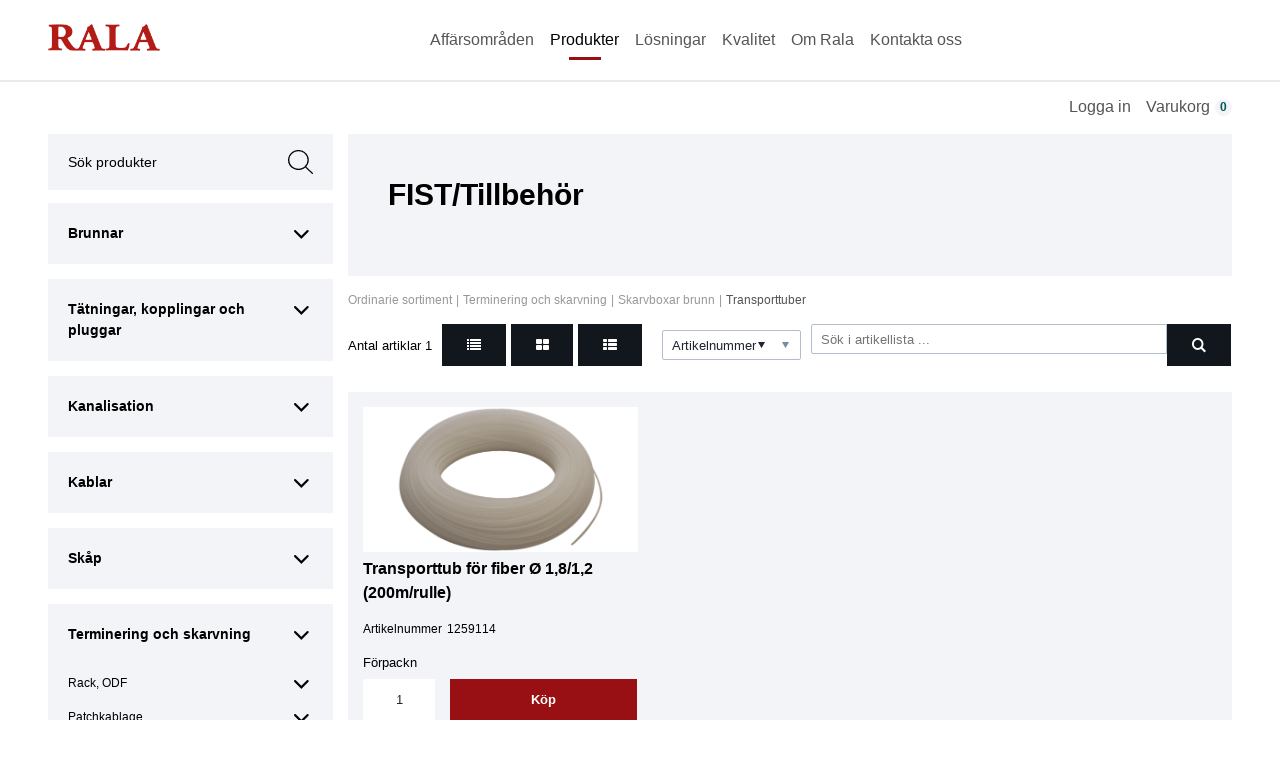

--- FILE ---
content_type: text/html; charset=utf-8
request_url: https://webshop.rala.com/Ordinarie_sortiment/Terminering_och_skarvning/Skarvboxar_brunn/Transporttuber
body_size: 59156
content:


<!DOCTYPE html>
<html id="htmlTag" prefix="og: http://ogp.me/ns/website#" lang="sv">
<head id="head"><meta property="og:url" content="https://webshop.rala.com/Ordinarie_sortiment/Terminering_och_skarvning/Skarvboxar_brunn/Transporttuber" /><meta property="og:description" content="I vår webshop kan du handla produkter som underlättar vid installation av säkra och robusta anläggningar. Ralaflex, Beele Tätningssystem Nofirno, RC3, kabelbrunnar." /><meta property="og:title" content="Transporttuber" /><meta property="og:type" content="website" /><meta http-equiv="X-UA-Compatible" content="IE=edge" /><meta charset="UTF-8" /><meta name="description" /><meta content="True" name="HandheldFriendly" /><meta name="viewport" content="width=device-width, initial-scale=1.0, user-scalable=no" /><link id="layout" rel="stylesheet" type="text/css" media="all" href="/css/theme-beta.min.css?v=20250929130534" /><link id="user" rel="stylesheet" type="text/css" media="all" href="/css/user.css?v=20250929130534" />

    <!-- jQuery // Ta bort kod? -->
    <script src="https://code.jquery.com/jquery-3.1.1.min.js" integrity="sha256-hVVnYaiADRTO2PzUGmuLJr8BLUSjGIZsDYGmIJLv2b8=" crossorigin="anonymous"></script>

    <title>
	Transporttuber
</title><link rel="shortcut icon" href=/images/user/favicon.png ><link rel="icon" href=/images/user/favicon.png ><script type="text/javascript" charset="utf-8" src="/Scripts/headerScriptBundle.min.js?v=20250929130534"></script><script>document.getElementsByTagName('html')[0].className = 'js';</script><script type="text/javascript" charset="utf-8" src="/Scripts/cartScript.min.js?v=20250929130534"></script><!-- Google Tag Manager (noscript) -->
<noscript><iframe src="https://www.googletagmanager.com/ns.html?id=GTM-5TXT3MF"
height="0" width="0" style="display:none;visibility:hidden"></iframe></noscript>
<!-- End Google Tag Manager (noscript) --></head>
<body id="body" itemscope="itemscope" itemtype="http://schema.org/WebPage" class=" page-Prodlist id-324 guest corporate kkat-UP lang-sv cntry-SE curr-SEK view-window cols-3 no-cross theme-beta">
    
    
    <div id="BodyScripts">

</div>

     
    <div id="ResponsiveCheck"></div>

    
<!-- ASP.view_prodlist_aspxlang=sv guestid= group=0_5_5_14 viewid=324 viewtype=2 viewarg=2; tree=001RAL ; cont= -->

    <form method="post" action="/Ordinarie_sortiment/Terminering_och_skarvning/Skarvboxar_brunn/Transporttuber" onsubmit="javascript:return WebForm_OnSubmit();" id="form1">
<div class="aspNetHidden">
<input type="hidden" name="__EVENTTARGET" id="__EVENTTARGET" value="" />
<input type="hidden" name="__EVENTARGUMENT" id="__EVENTARGUMENT" value="" />
<input type="hidden" name="__VIEWSTATE" id="__VIEWSTATE" value="/wEPDwUKLTQ5NDMwNDQ2Ng9kFgJmD2QWAgIBDxYCHgRsYW5nBQJzdhYEAgEPZBYGAgkPFgIeBGhyZWYFKC9jc3MvdGhlbWUtYmV0YS5taW4uY3NzP3Y9MjAyNTA5MjkxMzA1MzRkAgoPFgIeB1Zpc2libGVoZAILDxYCHwEFHi9jc3MvdXNlci5jc3M/[base64]/AQAAABsAAAAAAADwvwEAAABnDAwbAAAAAAAAAAABAAAAGwAAAAAAAAAAAQAAAGgC/////w8C/////[base64]/AQAAABsAAAAAAADwvwEAAABnDAwbAAAAAAAAAAABAAAAGwAAAAAAAAAAAQAAAGdnAv////8PZQL/////DwL/////[base64]/zgcaH/IJqXB7TjN/IV4fB750H0I8cYnZO8gtjw=" />
</div>

<script type="text/javascript">
//<![CDATA[
var theForm = document.forms['form1'];
if (!theForm) {
    theForm = document.form1;
}
function __doPostBack(eventTarget, eventArgument) {
    if (!theForm.onsubmit || (theForm.onsubmit() != false)) {
        theForm.__EVENTTARGET.value = eventTarget;
        theForm.__EVENTARGUMENT.value = eventArgument;
        theForm.submit();
    }
}
//]]>
</script>


<script src="/WebResource.axd?d=7dB9gbq4y_kgdk1lkj0rwEnLraGXYgma0E39NPy8pM9rUXyphguYZUX24ZxhvYABSjmRTmRt2KS5qtRwL-uRHJz7deADF08Lnw0d-zRjx741&amp;t=638628279619783110" type="text/javascript"></script>


<script src="/WebResource.axd?d=ri6iMaOHIzvqRlanUJB1JKiohSBQXh6dIukib7SBmcWpCaB0oIQrXWWMohxTUmkS88SPV-9YqCGeqDnyhPlVfQKAGJEwLI6e3v_6ad6cWQizC1YRc1_QVVmlGn5WWxtUmVTjr5lmJBUZx0dj2lwDQg2&amp;t=638648490567671500" type="text/javascript"></script>
<script src="/WebResource.axd?d=MxXoc1YEx2y-m0IFv0VVSohzh10SVI5hJNnp7FVbR8LJLNZZYs8YZMLNIuz8ckAdycevnfbHsHzNmyCmlk2qpOh9DjI3uzyp7UucfWhJulXUFJ6txJfq9z5WoOlYs1UzrZTKowecnsHgdEXMAZeERtOz2Aq2HYF8Qwx2wXcWy1Y1&amp;t=638648490567671500" type="text/javascript"></script>
<script src="/WebResource.axd?d=BX8VPbrBYEy1P7pPGa-E45ywv5twqR-HzNz_-s_12SuMD0z8ZcDWJxEtejpHxPr31ogLDggBNg0etvCxf2Ja-Tg1jzunFiJuPnlIT4RFDKrpm3LFdjqd62-CTM9MF_37X76aGxjbUgqVqLUQvwhJZA2&amp;t=638648490567671500" type="text/javascript"></script>
<script src="/WebResource.axd?d=pkYfJUsHCeB6srSlYkqRLR927K9HyNUh1mgPQx9CxHtUGnkHQPTenIkMmmG2IT8IwjbXArzjiwvkwsMIePz3oLSf15Fk2ozKAUYeaWSy_scBwVgYmPxRV_utm1FUQZrryW51FWuAZqWYRye5eJkIew2&amp;t=638648490567671500" type="text/javascript"></script>
<script src="/ScriptResource.axd?d=rkgh8yJWOnZ4YcAOJil-RRG5YEWjQoGUcYG1MO1bBCXeTcjYugGI7xs0rjn1aewV7losQpc3KjCb2cbrJe4S-qJTNyZCPTZXGY6wQMTO3_gttvme7DsWGi8NbCVKEoVaRmE3xqDWMNi1bdufKgeYp0ixT6mQy0IdMK7VKM3Liis1&amp;t=ffffffffc7a8e318" type="text/javascript"></script>
<script src="/ScriptResource.axd?d=s_9YVHRJJAu5-V1ga8zkCxECxsei1ACcCvkiY_DKZbaeC4qHYiMnUpdwfjeVb6wSyNhUgzmiL8d3Fmkz_9aaVUAdzhvj0UhTjxW13Je9F1dQoAbLJ5ATnJc2xg2EinCh8Hhzd_ygK_DhaJksTyw-x53gyqGUo5LYhsPoEp9cm3E1&amp;t=2a9d95e3" type="text/javascript"></script>
<script src="/ScriptResource.axd?d=FJvyMMFblLvIYsXFP8v7UF0Nk-l_ZsYUUYHBL4DjbgTNFl7ZV32XWcURagBmFDvSbRwYtm0w_39ijYWJYEbCpAJwb3Mj6yEl-mt_e_wjRn9F_nCU2k4ah_E0qWT-Is_uL1-cu4zN2KjP5Nju6PCxbf8KOgBkp3Y1GsL9Bovv1FVvZbQdXNCX5U-x-FSI9Fb-0&amp;t=2a9d95e3" type="text/javascript"></script>
<script type="text/javascript">
//<![CDATA[
function WebForm_OnSubmit() {
if (typeof(ValidatorOnSubmit) == "function" && ValidatorOnSubmit() == false) return false;
return true;
}
//]]>
</script>

<div class="aspNetHidden">

	<input type="hidden" name="__VIEWSTATEGENERATOR" id="__VIEWSTATEGENERATOR" value="4DB536E7" />
	<input type="hidden" name="__EVENTVALIDATION" id="__EVENTVALIDATION" value="/wEdABPsmjpUf0jkKO8IQ2S54xJnGPbAVlyhlvWl3uyo2edFuW75xLciKZmbS0+gwlTKcskoMZvl19T3od6NSiiIdvkWiOVTYKsotoUCVl6KcMiw95OVpWMfteyhPEIKRL4agOik/[base64]/j4C4PR19+TwQ8bTSvvDbnRI5iWTpZPAIxfFVKdmQ+PduC1ulH55wUSk=" />
</div>
        <input type="hidden" name="ctl00$hfCustCat" id="hfCustCat" value="UP" />
        <input type="hidden" name="ctl00$hfGuestId" id="hfGuestId" />
        <input type="hidden" name="ctl00$bDefaultImage" id="bDefaultImage" value="false" />
        <script type="text/javascript">
//<![CDATA[
Sys.WebForms.PageRequestManager._initialize('ctl00$ScriptManager', 'form1', ['tctl00$BottomCartQuantity','BottomCartQuantity','tctl00$OpenCartWrapper','OpenCartWrapper','tctl00$CartControl$Cart','Cart','tctl00$MainContent$view$UpdatePanel1','UpdatePanel1','tctl00$MainContent$view$UpdatePanel2','UpdatePanel2','tctl00$MainContent$view$ctl02$filter1','filter1'], ['ctl00$MainContent$view$WindowView$buy_0','buy_0','ctl00$MainContent$view$ctl02$list','list','ctl00$MainContent$view$ctl02$window','window','ctl00$MainContent$view$ctl02$extended','extended','ctl00$MainContent$view$ctl02$F_D22301','F_D22301','ctl00$MainContent$view$ctl02$F_D22302','F_D22302','ctl00$MainContent$view$ctl02$SearchGroupTxt','SearchGroupTxt','ctl00$MainContent$view$ctl02$SearchGroupBtn','SearchGroupBtn'], [], 90, 'ctl00');
//]]>
</script>


        
        

        
        <div id="PreLoad" class="preloader-wrapper" style="z-index: 9000; display: none">
            <div id="PreLoadSpinner" class="preloader-spinner">Loading...</div>
        </div>

        
        <div id="Page" class="page main">

            <div class="breakpoint-checker"></div>
            <div class="offcanvas-site-overlay"></div>
            <div class="warnings">
                <div id="pnlOutdatedBrowserWarning" class="fw-notification-danger browserWarning">
	
    <div id="pnlOutdatedBrowserWarningInner" class="browserWarningInner">
		
        <div id="pnlOutdatedBrowserWarningText" class="browserWarningText">
			<span>Din webbläsare stöds ej. För bästa upplevelsen rekommenderas en nyare version eller en annan webbläsare.</span>
		</div>
        <div id="pnlOutdatedBrowserWarningUpdate" class="browserWarningAccept">

		</div>
    
	</div>

</div>

                

<noscript>
    <div id="noscript" class="fw-notification-danger javascriptWarning">
        <div id="pnlNoScriptHeader" class="header">
	<span id="lblHeaderText">Javascript är inaktiverat!</span>
</div>
        <div id="pnlNoScriptText" class="text">
	<span id="lblNoScriptText">Utan Javascript aktiverat i din webbläsare blir användbarheten begränsad och inga köp kan genomföras.</span>
</div>
    </div>
</noscript>

            </div>

            
            <div class="fw-flex-row fw-flex-row-no-margin fw-flex-row-no-colgutter fw-hide-md bottom-offcanvas-toggles">
                <div class="fw-col-xs-4">
                    <button type="button" class="fw-button fw-button-xlg fw-button-sm-full offcanvas-toggle offcanvas-toggle2">
                        <i class="fw-icon-shop"></i><span id="BottomCartProdLabel">Produkter</span>
                    </button>
                </div>
                <div class="fw-col-xs-4">
                    <button type="button" class="fw-button fw-button-xlg fw-button-sm-full offcanvas-toggle offcanvas-toggle2">
                        <i class="fw-icon-search"></i><span id="BottomCartSearchLabel">Sök</span>
                    </button>
                </div>
                <div class="fw-col-xs-4">
                    <button id="BottomOpenCart" type="button" class="fw-button fw-button-xlg fw-button-sm-full offcanvas-toggle offcanvas-toggle3 empty">
                        <i class="fw-icon-basket"></i><span id="BottomCartCheckoutLabel">Varukorg</span>
                        <span id="BottomCartQuantity">
                                <span id="BottomIconQuantity" class="fw-badge-black empty">0</span>
                            </span>
                    </button>
                </div>
            </div>

            
            <header id="Header" class="header">
                <div id="top-header-container">
                    <div class="fw-container">
                        <div class="fw-flex-row fw-flex-row-no-margin">
                            <div class="fw-col-xs">
                                

                                
                                <div id="Logo" class="home-link logo fw-left">
	<a class="header-item" href="/"><img id="imgLogo" class="PNGLogo" src="/images/site/logo.png" alt="logo.png" /></a>
</div>

                                <div class="fw-right">

                                    
                                    <div id="MyAccountWrapper" class="fw-left myaccount">

</div>
                                    <div id="LoginWrapper" class="fw-left login">
	<a class="header-item title" href="/Meny/Logga_in"><i class="fw-icon-user fw-show-xs-inline"></i><span class="fw-show-md-inline" > Logga in</span></a>
</div>
                                    <div id="LogoutWrapper" class="fw-left logout">

</div>
                                    <div id="RegisterWrapper" class="fw-left register">

</div>

                                    
                                    <div class="fw-left">
                                        <div id="OpenCartWrapper">
	
                                                <a id="OpenCart" class="header-item open-btn cart-open-btn offcanvas-toggle offcanvas-big-toggle offcanvas-toggle3 fw-show-md-block empty">
                                                    <i class="fw-icon-basket fw-show-xs-inline"></i>
                                                    <span id="OpenCartText" class="fw-show-md-inline open-btn-txt">Varukorg</span><span id="OpenCartQuantity" class="fw-show-md-inline-block fw-badge-black empty">0</span></a>
                                            
</div>
                                        <div id="Cart" class="cart offcanvas-wrapper offcanvas-big-wrapper offcanvas3">
	
        <div id="CartWrapper" class="cart-wrapper offcanvas-content empty">
		

            <div id="CartInner" class="cart-inner">

                <div id="CartHeader" class="cart-header">
			<div class="headerinfo">
				<span class="emptyicon"><i class="fw-icon-basket"></i></span><div class="cartquantity">
					<span id="sumquantity" class="quantity">0 </span><span class="quantitytext">Produkter</span>
				</div><div class="cartTotal">
					<span class="totalcost"></span>
				</div><div class="priceinfo">

				</div><div class="priceinfo">

				</div>
			</div><div class="tocheckout">
				<a id="CartControl_toCheckout" class="fw-button fw-button-success fw-button-full button btn-tocheckout" href="/Checkout">Till kassan</a>
			</div>
		</div>

                <div id="CartContent" class="smallcart">

		</div>
            </div>
        
	</div>
    
</div>
                                    </div>

                                    
                                    <div class="fw-left">
                                        <span class="header-item offcanvas-toggle offcanvas-toggle1">
                                            <i class="fw-icon-menu"></i>
                                        </span>
                                    </div>
                                </div>
                            </div>
                        </div>
                    </div>
                </div>
                <div id="bottom-header-container">
                    <div class="fw-container offcanvas-wrapper offcanvas1">

                        
                        <a id="OpenMenu" class="nav-btn menu-open-btn hide" Onclick="JavaScript:toggleClass(&#39;nav-menu&#39;, &#39;hide&#39;); return false;">Meny</a>
                        <menu id="MainMenu" class="nav nav-menu offcanvas-content">
                            <span id="MenuTitle" class="nav-menu-title hide">Meny</span>
                        <ul class="fw-flex-row fw-flex-row-no-margin menu"><li class="level1"><a href="https://rala.com/affarsomraden/" target="_top">Affärsområden</a></li><li class="level1"><a href="https://webshop.rala.com/" target="_top">Produkter</a></li><li class="level1"><a href="https://rala.com/losningar/" target="_top">Lösningar</a></li><li class="level1"><a href="https://rala.com/kvalitet/" target="_top">Kvalitet</a></li><li class="level1"><a href="https://rala.com/om-oss/" target="_top">Om Rala</a></li><li class="level1"><a href="https://rala.com/kontakta-oss/" target="_top">Kontakta oss</a></li></ul><a id="CloseMenu" class="close-btn menu-close-btn hide" onclick="JavaScript:toggleClass(&#39;nav-menu&#39;, &#39;hide&#39;); return false;">Stäng</a></menu>
                        <section id="HeaderIcons" class="header-icons hide">
                            <a id="OpenSearch" class="open-btn search-open-btn" Onclick="JavaScript:toggleClass(&#39;top-search&#39;, &#39;hide&#39;); return false;"><span id="OpenSearchText" class="open-btn-txt">Sök</span></a>
                            <a id="OpenTree" class="open-btn tree-open-btn" OnClick="JavaScript:toggleClass(&#39;nav-wrapper&#39;, &#39;hide&#39;); return false;"><span id="OpenTreeText" class="open-btn-txt">Produkter</span></a>
                        </section>
                    </div>
                </div>
            </header>

            
            <section id="Breadcrumbs" class="breadcrumbs-section">
                <div class="fw-container">
                    <div class="fw-col-xs-12 breadcrumbs">
                        <div id="BreadMenu" itemprop="breadcrumb"><a href="/" class="breadlink breadstart">Start</a><span class="bcSep">/</span><a href="/Ordinarie_sortiment" class="breadlink">Ordinarie sortiment</a><span class="bcSep">/</span><a href="/Ordinarie_sortiment/Terminering_och_skarvning" class="breadlink">Terminering och skarvning</a><span class="bcSep">/</span><a href="/Ordinarie_sortiment/Terminering_och_skarvning/Skarvboxar_brunn" class="breadlink">Skarvboxar brunn</a><span class="bcSep">/</span><span class="breadtrail">Transporttuber</span></div>
                    </div>
                </div>
            </section>
            <section class="fw-mt-3 main-section">
                <div class="fw-container">
                    <div id="ContentWrapper" class="fw-flex-row content-wrapper">
                        <aside id="SidePanel" class="fw-col-xs-12 fw-col-md-3 fw-col-fixed-lg-2 aside">

                            
                            <div class="offcanvas-wrapper offcanvas2">
                                <div class="offcanvas-content">

                                    
                                    <div id="MainSearch">
                                        <div id="SearchWrapper" class="search top-search fw-p-xs-2 fw-p-sm-2" onkeypress="javascript:return WebForm_FireDefaultButton(event, &#39;SearchBtn&#39;)">
	
                                            <div id="Search" class="fw-input-group">
		
                                                <div id="SearchTxt" class="fw-input-group-text fw-input-affix-left" data-minLength="">
			<input oninput="onInput = $(&#39;#SearchTxt_txtField&#39;).checkForInvalidInput(event)" id="SearchTxt_txtField" name="ctl00$SearchTxt$txtField" class="textBox" ondrop="return false" placeholder="Sök produkter ..." onfocus="lastFocus = this.id;" value="" type="text" />
		</div>
                                                <div class="fw-input-group-button">
                                                    <a onclick="ToggleFade();" id="SearchBtn" class="fw-button fw-button-outline fw-button-squared fw-button-affix-right" href="javascript:WebForm_DoPostBackWithOptions(new WebForm_PostBackOptions(&quot;ctl00$SearchBtn&quot;, &quot;&quot;, true, &quot;&quot;, &quot;&quot;, false, true))">
                                                            <i class="fw-icon-search"></i>
                                                    </a>
                                                </div>
                                            
	</div>

                                            
                                        
</div>
                                    </div>
                                    
                                    <nav id="Tree" class="nav nav-wrapper">
                                        <div id="NavTree-Vertikal" class="nav-tree Vertikal"><ul class="fw-accordion fw-list-striped"><li ><div><a  href="/Ordinarie_sortiment/Brunnar">Brunnar</a><i class="fw-icon-down-open fw-accordionToggle fw-right"></i></div><ul  class="fw-accordionContent"><li ><a  href="/Ordinarie_sortiment/Brunnar/Ralaflex_Grund">Ralaflex Grund</a></li><li ><a  href="/Ordinarie_sortiment/Brunnar/Ralaflex_Normal_sakerhet">Ralaflex Normal säkerhet</a></li><li ><a  href="/Ordinarie_sortiment/Brunnar/Ralaflex_Forhojd_sakerhet">Ralaflex Förhöjd säkerhet</a></li><li ><a  href="/Ordinarie_sortiment/Brunnar/Ralaflex_Hog_sakerhet">Ralaflex Hög säkerhet</a></li><li ><a  href="/Ordinarie_sortiment/Brunnar/Ralaflex_Power">Ralaflex Power</a></li><li ><a  href="/Ordinarie_sortiment/Brunnar/Ovrigt_brunnar">Övrigt brunnar</a></li><li ><a  href="/Ordinarie_sortiment/Brunnar/Tillbehor">Tillbehör</a></li></ul></li><li ><div><a  href="/Ordinarie_sortiment/Tatningar,_kopplingar_och_pluggar">Tätningar, kopplingar och pluggar</a><i class="fw-icon-down-open fw-accordionToggle fw-right"></i></div><ul  class="fw-accordionContent"><li ><div><a  href="/Ordinarie_sortiment/Tatningar,_kopplingar_och_pluggar/Kabeltatningar">Kabeltätningar</a><i class="fw-icon-down-open fw-accordionToggle fw-right"></i></div><ul  class="fw-accordionContent"><li ><a  href="/Ordinarie_sortiment/Tatningar,_kopplingar_och_pluggar/Kabeltatningar/Kabeltatning_4mm">Kabeltätning 4mm</a></li><li ><a  href="/Ordinarie_sortiment/Tatningar,_kopplingar_och_pluggar/Kabeltatningar/Kabeltatning_5mm">Kabeltätning 5mm</a></li><li ><a  href="/Ordinarie_sortiment/Tatningar,_kopplingar_och_pluggar/Kabeltatningar/Kabeltatning_7mm">Kabeltätning 7mm</a></li><li ><a  href="/Ordinarie_sortiment/Tatningar,_kopplingar_och_pluggar/Kabeltatningar/Kabeltatning_10mm">Kabeltätning 10mm</a></li><li ><a  href="/Ordinarie_sortiment/Tatningar,_kopplingar_och_pluggar/Kabeltatningar/Kabeltatning_12mm">Kabeltätning 12mm</a></li><li ><a  href="/Ordinarie_sortiment/Tatningar,_kopplingar_och_pluggar/Kabeltatningar/Kabeltatning_14mm">Kabeltätning 14mm</a></li><li ><a  href="/Ordinarie_sortiment/Tatningar,_kopplingar_och_pluggar/Kabeltatningar/Kabeltatning_16mm">Kabeltätning 16mm</a></li><li ><a  href="/Ordinarie_sortiment/Tatningar,_kopplingar_och_pluggar/Kabeltatningar/Kabeltatning_18mm">Kabeltätning 18mm</a></li><li ><a  href="/Ordinarie_sortiment/Tatningar,_kopplingar_och_pluggar/Kabeltatningar/Kabeltatning_25mm">Kabeltätning 25mm</a></li><li ><a  href="/Ordinarie_sortiment/Tatningar,_kopplingar_och_pluggar/Kabeltatningar/Kabeltatning_32mm">Kabeltätning 32mm</a></li><li ><a  href="/Ordinarie_sortiment/Tatningar,_kopplingar_och_pluggar/Kabeltatningar/Kabeltatning_40mm">Kabeltätning 40mm</a></li><li ><a  href="/Ordinarie_sortiment/Tatningar,_kopplingar_och_pluggar/Kabeltatningar/Kabeltatning_50mm">Kabeltätning 50mm</a></li><li ><a  href="/Ordinarie_sortiment/Tatningar,_kopplingar_och_pluggar/Kabeltatningar/Kabeltatning_stora_dimensioner">Kabeltätning stora dimensioner</a></li></ul></li><li ><div><a  href="/Ordinarie_sortiment/Tatningar,_kopplingar_och_pluggar/Rortatningar">Rörtätningar</a><i class="fw-icon-down-open fw-accordionToggle fw-right"></i></div><ul  class="fw-accordionContent"><li ><a  href="/Ordinarie_sortiment/Tatningar,_kopplingar_och_pluggar/Rortatningar/Rortatning_4-7mm">Rörtätning 4-7mm</a></li><li ><a  href="/Ordinarie_sortiment/Tatningar,_kopplingar_och_pluggar/Rortatningar/Rortatning_10-12mm">Rörtätning 10-12mm</a></li><li ><a  href="/Ordinarie_sortiment/Tatningar,_kopplingar_och_pluggar/Rortatningar/Rortatning_14-18mm">Rörtätning 14-18mm</a></li><li ><a  href="/Ordinarie_sortiment/Tatningar,_kopplingar_och_pluggar/Rortatningar/Rortatning_25-50mm">Rörtätning 25-50mm</a></li><li ><a  href="/Ordinarie_sortiment/Tatningar,_kopplingar_och_pluggar/Rortatningar/Rortatning_Ovrigt">Rörtätning Övrigt</a></li></ul></li><li ><div><a  href="/Ordinarie_sortiment/Tatningar,_kopplingar_och_pluggar/Skarvkopplingar">Skarvkopplingar</a><i class="fw-icon-down-open fw-accordionToggle fw-right"></i></div><ul  class="fw-accordionContent"><li ><a  href="/Ordinarie_sortiment/Tatningar,_kopplingar_och_pluggar/Skarvkopplingar/Skarvkoppling_4-7mm">Skarvkoppling 4-7mm</a></li><li ><a  href="/Ordinarie_sortiment/Tatningar,_kopplingar_och_pluggar/Skarvkopplingar/Skarvkoppling_10-12mm">Skarvkoppling 10-12mm</a></li><li ><a  href="/Ordinarie_sortiment/Tatningar,_kopplingar_och_pluggar/Skarvkopplingar/Skarvkoppling_14-16mm">Skarvkoppling 14-16mm</a></li><li ><a  href="/Ordinarie_sortiment/Tatningar,_kopplingar_och_pluggar/Skarvkopplingar/Skarvkoppling_25-50mm">Skarvkoppling 25-50mm</a></li><li ><a  href="/Ordinarie_sortiment/Tatningar,_kopplingar_och_pluggar/Skarvkopplingar/Skarvkoppling_Ovrigt">Skarvkoppling Övrigt</a></li></ul></li><li ><div><a  href="/Ordinarie_sortiment/Tatningar,_kopplingar_och_pluggar/Reduceringar">Reduceringar</a><i class="fw-icon-down-open fw-accordionToggle fw-right"></i></div><ul  class="fw-accordionContent"><li ><a  href="/Ordinarie_sortiment/Tatningar,_kopplingar_och_pluggar/Reduceringar/Reducering_4-7mm">Reducering 4-7mm</a></li><li ><a  href="/Ordinarie_sortiment/Tatningar,_kopplingar_och_pluggar/Reduceringar/Reducering_10-12mm">Reducering 10-12mm</a></li><li ><a  href="/Ordinarie_sortiment/Tatningar,_kopplingar_och_pluggar/Reduceringar/Reducering_14-18mm">Reducering 14-18mm</a></li><li ><a  href="/Ordinarie_sortiment/Tatningar,_kopplingar_och_pluggar/Reduceringar/Reducering_25-50mm">Reducering 25-50mm</a></li><li ><a  href="/Ordinarie_sortiment/Tatningar,_kopplingar_och_pluggar/Reduceringar/Reducering_Ovrigt">Reducering Övrigt</a></li></ul></li><li ><div><a  href="/Ordinarie_sortiment/Tatningar,_kopplingar_och_pluggar/Nofirno_Tatningssystem">Nofirno Tätningssystem</a><i class="fw-icon-down-open fw-accordionToggle fw-right"></i></div><ul  class="fw-accordionContent"><li ><a  href="/Ordinarie_sortiment/Tatningar,_kopplingar_och_pluggar/Nofirno_Tatningssystem/Nofirno_Stodhylsor">Nofirno Stödhylsor</a></li><li ><a  href="/Ordinarie_sortiment/Tatningar,_kopplingar_och_pluggar/Nofirno_Tatningssystem/Nofirno_Tatningsmassa">Nofirno Tätningsmassa</a></li><li ><a  href="/Ordinarie_sortiment/Tatningar,_kopplingar_och_pluggar/Nofirno_Tatningssystem/Nofirno_Kabelhylsor">Nofirno Kabelhylsor</a></li><li ><a  href="/Ordinarie_sortiment/Tatningar,_kopplingar_och_pluggar/Nofirno_Tatningssystem/Tillbehor">Tillbehör</a></li></ul></li><li ><a  href="/Ordinarie_sortiment/Tatningar,_kopplingar_och_pluggar/T-dux">T-dux</a></li><li ><div><a  href="/Ordinarie_sortiment/Tatningar,_kopplingar_och_pluggar/Y-anslutningar_och_skarvboxar_for_mikroror">Y-anslutningar och skarvboxar för mikrorör</a><i class="fw-icon-down-open fw-accordionToggle fw-right"></i></div><ul  class="fw-accordionContent"><li ><a  href="/Ordinarie_sortiment/Tatningar,_kopplingar_och_pluggar/Y-anslutningar_och_skarvboxar_for_mikroror/Y-anslutningar">Y-anslutningar</a></li><li ><a  href="/Ordinarie_sortiment/Tatningar,_kopplingar_och_pluggar/Y-anslutningar_och_skarvboxar_for_mikroror/Skarvbox_for_m-ror,delbar">Skarvbox för m-rör,delbar</a></li></ul></li><li ><div><a  href="/Ordinarie_sortiment/Tatningar,_kopplingar_och_pluggar/Mikroror">Mikrorör</a><i class="fw-icon-down-open fw-accordionToggle fw-right"></i></div><ul  class="fw-accordionContent"><li ><a  href="/Ordinarie_sortiment/Tatningar,_kopplingar_och_pluggar/Mikroror/Kabeltatning">Kabeltätning</a></li><li ><a  href="/Ordinarie_sortiment/Tatningar,_kopplingar_och_pluggar/Mikroror/Rortatning">Rörtätning</a></li><li ><a  href="/Ordinarie_sortiment/Tatningar,_kopplingar_och_pluggar/Mikroror/Skarvkoppling">Skarvkoppling</a></li><li ><a  href="/Ordinarie_sortiment/Tatningar,_kopplingar_och_pluggar/Mikroror/Reduceringar">Reduceringar</a></li></ul></li></ul></li><li ><div><a  href="/Ordinarie_sortiment/Kanalisation">Kanalisation</a><i class="fw-icon-down-open fw-accordionToggle fw-right"></i></div><ul  class="fw-accordionContent"><li ><div><a  href="/Ordinarie_sortiment/Kanalisation/Kabelskyddsror">Kabelskyddsrör</a><i class="fw-icon-down-open fw-accordionToggle fw-right"></i></div><ul  class="fw-accordionContent"><li ><a  href="/Ordinarie_sortiment/Kanalisation/Kabelskyddsror/Optoror_16_mm">Optorör 16 mm</a></li><li ><a  href="/Ordinarie_sortiment/Kanalisation/Kabelskyddsror/Optoror_25_mm">Optorör 25 mm</a></li><li ><a  href="/Ordinarie_sortiment/Kanalisation/Kabelskyddsror/Optotor_32_mm">Optotör 32 mm</a></li><li ><a  href="/Ordinarie_sortiment/Kanalisation/Kabelskyddsror/Optotor_40_mm">Optotör 40 mm</a></li><li ><a  href="/Ordinarie_sortiment/Kanalisation/Kabelskyddsror/Optotor_50_mm">Optotör 50 mm</a></li><li ><a  href="/Ordinarie_sortiment/Kanalisation/Kabelskyddsror/Optoror,_Ringar">Optorör, Ringar</a></li><li ><a  href="/Ordinarie_sortiment/Kanalisation/Kabelskyddsror/Kabelmarkeringsnat_och_utsattning">Kabelmarkeringsnät och utsättning</a></li><li ><a  href="/Ordinarie_sortiment/Kanalisation/Kabelskyddsror/Ror-i-Ror">Rör-i-Rör</a></li><li ><a  href="/Ordinarie_sortiment/Kanalisation/Kabelskyddsror/Tatning_for_Ror-i-Ror">Tätning för Rör-i-Rör</a></li></ul></li><li ><div><a  href="/Ordinarie_sortiment/Kanalisation/Mikroror">Mikrorör</a><i class="fw-icon-down-open fw-accordionToggle fw-right"></i></div><ul  class="fw-accordionContent"><li ><div><a  href="/Ordinarie_sortiment/Kanalisation/Mikroror/Tunnvaggiga_mikroror">Tunnväggiga mikrorör</a><i class="fw-icon-down-open fw-accordionToggle fw-right"></i></div><ul  class="fw-accordionContent"><li ><a  href="/Ordinarie_sortiment/Kanalisation/Mikroror/Tunnvaggiga_mikroror/Inomhus_losa_mikroror">Inomhus lösa mikrorör</a></li><li ><a  href="/Ordinarie_sortiment/Kanalisation/Mikroror/Tunnvaggiga_mikroror/Tunnvaggiga_4_mm">Tunnväggiga 4 mm</a></li><li ><a  href="/Ordinarie_sortiment/Kanalisation/Mikroror/Tunnvaggiga_mikroror/Tunnvaggiga_7_mm">Tunnväggiga 7 mm</a></li><li ><a  href="/Ordinarie_sortiment/Kanalisation/Mikroror/Tunnvaggiga_mikroror/Tunnvaggiga_7_mm,_trumma_100_m">Tunnväggiga 7 mm, trumma 100 m</a></li><li ><a  href="/Ordinarie_sortiment/Kanalisation/Mikroror/Tunnvaggiga_mikroror/Tunnvaggiga_10_mm">Tunnväggiga 10 mm</a></li><li ><a  href="/Ordinarie_sortiment/Kanalisation/Mikroror/Tunnvaggiga_mikroror/Tunnvaggiga_10_mm,_trumma_100_m">Tunnväggiga 10 mm, trumma 100 m</a></li><li ><a  href="/Ordinarie_sortiment/Kanalisation/Mikroror/Tunnvaggiga_mikroror/Tunnvaggiga_12_mm">Tunnväggiga 12 mm</a></li><li ><a  href="/Ordinarie_sortiment/Kanalisation/Mikroror/Tunnvaggiga_mikroror/Tunnvaggiga_12_mm,_mindre_enheter">Tunnväggiga 12 mm, mindre enheter</a></li></ul></li><li ><div><a  href="/Ordinarie_sortiment/Kanalisation/Mikroror/Tjockvaggiga_mikroror">Tjockväggiga mikrorör</a><i class="fw-icon-down-open fw-accordionToggle fw-right"></i></div><ul  class="fw-accordionContent"><li ><a  href="/Ordinarie_sortiment/Kanalisation/Mikroror/Tjockvaggiga_mikroror/7_mm_for_direktforlaggning">7 mm för direktförläggning</a></li><li ><a  href="/Ordinarie_sortiment/Kanalisation/Mikroror/Tjockvaggiga_mikroror/7_mm_for_direktforlaggning,_mindre_enheter">7 mm för direktförläggning, mindre enheter</a></li><li ><a  href="/Ordinarie_sortiment/Kanalisation/Mikroror/Tjockvaggiga_mikroror/14_mm_for_direktforlaggning">14 mm för direktförläggning</a></li><li ><a  href="/Ordinarie_sortiment/Kanalisation/Mikroror/Tjockvaggiga_mikroror/14_mm_for_direktforlaggning,_mindre_enheter">14 mm för direktförläggning, mindre enheter</a></li></ul></li></ul></li><li ><div><a  href="/Ordinarie_sortiment/Kanalisation/Skarvar,_andpluggar,_reduceringar_och_kabeltatningar">Skarvar, ändpluggar, reduceringar och kabeltätningar</a><i class="fw-icon-down-open fw-accordionToggle fw-right"></i></div><ul  class="fw-accordionContent"><li ><a  href="/Ordinarie_sortiment/Kanalisation/Skarvar,_andpluggar,_reduceringar_och_kabeltatningar/Tillbehor_4_mm">Tillbehör 4 mm</a></li><li ><a  href="/Ordinarie_sortiment/Kanalisation/Skarvar,_andpluggar,_reduceringar_och_kabeltatningar/Tillbehor_7_mm">Tillbehör 7 mm</a></li><li ><a  href="/Ordinarie_sortiment/Kanalisation/Skarvar,_andpluggar,_reduceringar_och_kabeltatningar/Tillbehor_10_mm">Tillbehör 10 mm</a></li><li ><a  href="/Ordinarie_sortiment/Kanalisation/Skarvar,_andpluggar,_reduceringar_och_kabeltatningar/Tillbehor_12_mm">Tillbehör 12 mm</a></li><li ><a  href="/Ordinarie_sortiment/Kanalisation/Skarvar,_andpluggar,_reduceringar_och_kabeltatningar/Tillbehor_14_mm">Tillbehör 14 mm</a></li><li ><a  href="/Ordinarie_sortiment/Kanalisation/Skarvar,_andpluggar,_reduceringar_och_kabeltatningar/Tillbehor_16_mm">Tillbehör 16 mm</a></li><li ><a  href="/Ordinarie_sortiment/Kanalisation/Skarvar,_andpluggar,_reduceringar_och_kabeltatningar/Mikroror_Reduceringar">Mikrorör Reduceringar</a></li><li ><a  href="/Ordinarie_sortiment/Kanalisation/Skarvar,_andpluggar,_reduceringar_och_kabeltatningar/Rorpluggar_optoror">Rörpluggar optorör</a></li></ul></li><li ><div><a  href="/Ordinarie_sortiment/Kanalisation/Tillbehor_for_kabelskyddsror_16_-_50_mm">Tillbehör för kabelskyddsrör 16 - 50 mm</a><i class="fw-icon-down-open fw-accordionToggle fw-right"></i></div><ul  class="fw-accordionContent"><li ><a  href="/Ordinarie_sortiment/Kanalisation/Tillbehor_for_kabelskyddsror_16_-_50_mm/Delbara_ror_och_muffar_16_-_50__mm">Delbara rör och muffar 16 - 50  mm</a></li><li ><a  href="/Ordinarie_sortiment/Kanalisation/Tillbehor_for_kabelskyddsror_16_-_50_mm/Hela_skarvkopplingar_16_-_50_mm">Hela skarvkopplingar 16 - 50 mm</a></li><li ><a  href="/Ordinarie_sortiment/Kanalisation/Tillbehor_for_kabelskyddsror_16_-_50_mm/Reduceringar_16_-_50_mm">Reduceringar 16 - 50 mm</a></li><li ><a  href="/Ordinarie_sortiment/Kanalisation/Tillbehor_for_kabelskyddsror_16_-_50_mm/Skarvbox_och_tillbehor">Skarvbox och tillbehör</a></li><li ><a  href="/Ordinarie_sortiment/Kanalisation/Tillbehor_for_kabelskyddsror_16_-_50_mm/Y-anslutningar">Y-anslutningar</a></li></ul></li></ul></li><li ><div><a  href="/Ordinarie_sortiment/Kablar">Kablar</a><i class="fw-icon-down-open fw-accordionToggle fw-right"></i></div><ul  class="fw-accordionContent"><li ><div><a  href="/Ordinarie_sortiment/Kablar/Mikrokablar">Mikrokablar</a><i class="fw-icon-down-open fw-accordionToggle fw-right"></i></div></li></ul></li><li ><div><a  href="/Ordinarie_sortiment/Skap">Skåp</a><i class="fw-icon-down-open fw-accordionToggle fw-right"></i></div><ul  class="fw-accordionContent"><li ><a  href="/Ordinarie_sortiment/Skap/Skap">Skåp</a></li><li ><a  href="/Ordinarie_sortiment/Skap/Skap_tillbehor">Skåp tillbehör</a></li></ul></li><li ><div><a  href="/Ordinarie_sortiment/Terminering_och_skarvning">Terminering och skarvning</a><i class="fw-icon-down-open fw-accordionToggle fw-right"></i></div><ul  class="fw-accordionContent fw-accordionOpen"><li ><div><a  href="/Ordinarie_sortiment/Terminering_och_skarvning/Rack,_ODF">Rack, ODF</a><i class="fw-icon-down-open fw-accordionToggle fw-right"></i></div><ul  class="fw-accordionContent"><li ><a  href="/Ordinarie_sortiment/Terminering_och_skarvning/Rack,_ODF/Prefab_ODF">Prefab ODF</a></li><li ><a  href="/Ordinarie_sortiment/Terminering_och_skarvning/Rack,_ODF/Rack">Rack</a></li><li ><a  href="/Ordinarie_sortiment/Terminering_och_skarvning/Rack,_ODF/Skarv_och_Patchning_i_ODF">Skarv och Patchning i ODF</a></li><li ><a  href="/Ordinarie_sortiment/Terminering_och_skarvning/Rack,_ODF/Fiberpanel,_Tillbehor">Fiberpanel, Tillbehör</a></li></ul></li><li ><div><a  href="/Ordinarie_sortiment/Terminering_och_skarvning/Patchkablage">Patchkablage</a><i class="fw-icon-down-open fw-accordionToggle fw-right"></i></div><ul  class="fw-accordionContent"><li ><a  href="/Ordinarie_sortiment/Terminering_och_skarvning/Patchkablage/Patchkablage">Patchkablage</a></li></ul></li><li ><div><a  href="/Ordinarie_sortiment/Terminering_och_skarvning/PON">PON</a><i class="fw-icon-down-open fw-accordionToggle fw-right"></i></div><ul  class="fw-accordionContent"><li ><a  href="/Ordinarie_sortiment/Terminering_och_skarvning/PON/Passivt_Splitter">Passivt Splitter</a></li><li ><a  href="/Ordinarie_sortiment/Terminering_och_skarvning/PON/BUDI_Patchmodul">BUDI/Patchmodul</a></li></ul></li><li ><div><a  href="/Ordinarie_sortiment/Terminering_och_skarvning/Skarvbox_Skap_Inomhus">Skarvbox Skåp/Inomhus</a><i class="fw-icon-down-open fw-accordionToggle fw-right"></i></div><ul  class="fw-accordionContent"><li ><a  href="/Ordinarie_sortiment/Terminering_och_skarvning/Skarvbox_Skap_Inomhus/Skarvbox_BUDI">Skarvbox BUDI</a></li><li ><a  href="/Ordinarie_sortiment/Terminering_och_skarvning/Skarvbox_Skap_Inomhus/Kabelgenomforing_BUDI">Kabelgenomföring BUDI</a></li><li ><a  href="/Ordinarie_sortiment/Terminering_och_skarvning/Skarvbox_Skap_Inomhus/Tillbehor_BUDI">Tillbehör BUDI</a></li><li ><a  href="/Ordinarie_sortiment/Terminering_och_skarvning/Skarvbox_Skap_Inomhus/Skarvkassett_Universal">Skarvkassett Universal</a></li><li ><a  href="/Ordinarie_sortiment/Terminering_och_skarvning/Skarvbox_Skap_Inomhus/Skarvkassetter_FIST">Skarvkassetter FIST</a></li></ul></li><li ><div><a  href="/Ordinarie_sortiment/Terminering_och_skarvning/Skarvboxar_brunn">Skarvboxar brunn</a><i class="fw-icon-down-open fw-accordionToggle fw-right"></i></div><ul  class="fw-accordionContent fw-accordionOpen"><li ><a  href="/Ordinarie_sortiment/Terminering_och_skarvning/Skarvboxar_brunn/Skarvbox_FIST_for_brunn">Skarvbox FIST för brunn</a></li><li ><a  href="/Ordinarie_sortiment/Terminering_och_skarvning/Skarvboxar_brunn/Skarvbox_FOSC_for_brunn">Skarvbox FOSC för brunn</a></li><li ><a  href="/Ordinarie_sortiment/Terminering_och_skarvning/Skarvboxar_brunn/Skarvbox_OFDC_for_brunn">Skarvbox OFDC för brunn</a></li><li ><a  href="/Ordinarie_sortiment/Terminering_och_skarvning/Skarvboxar_brunn/Skarvbox_TENIO_for_brunn">Skarvbox TENIO för brunn</a></li><li ><a  href="/Ordinarie_sortiment/Terminering_och_skarvning/Skarvboxar_brunn/Extern_Kabelfixering,_brunn">Extern Kabelfixering, brunn</a></li><li ><a  href="/Ordinarie_sortiment/Terminering_och_skarvning/Skarvboxar_brunn/Skarvboxhallare_Brunn">Skarvboxhållare Brunn</a></li><li ><a  href="/Ordinarie_sortiment/Terminering_och_skarvning/Skarvboxar_brunn/Kabelgenomforingar,_brunn">Kabelgenomföringar, brunn</a></li><li ><a  href="/Ordinarie_sortiment/Terminering_och_skarvning/Skarvboxar_brunn/Kabelgenomforingar_Krymp">Kabelgenomföringar Krymp</a></li><li ><a  href="/Ordinarie_sortiment/Terminering_och_skarvning/Skarvboxar_brunn/Kabelgenomforingar_TENIO">Kabelgenomföringar TENIO</a></li><li ><a  href="/Ordinarie_sortiment/Terminering_och_skarvning/Skarvboxar_brunn/Dragavlastning_TENIO">Dragavlastning TENIO</a></li><li ><a  href="/Ordinarie_sortiment/Terminering_och_skarvning/Skarvboxar_brunn/Skarvkassetter_FIST">Skarvkassetter FIST</a></li><li ><a  href="/Ordinarie_sortiment/Terminering_och_skarvning/Skarvboxar_brunn/Skarvkassett_Universell">Skarvkassett Universell</a></li><li ><a  href="/Ordinarie_sortiment/Terminering_och_skarvning/Skarvboxar_brunn/Skarvkassetter_FOSC_400D5">Skarvkassetter FOSC 400D5</a></li><li ><a  href="/Ordinarie_sortiment/Terminering_och_skarvning/Skarvboxar_brunn/Skarvkassetter_TENIO">Skarvkassetter TENIO</a></li><li ><a class="current"  href="/Ordinarie_sortiment/Terminering_och_skarvning/Skarvboxar_brunn/Transporttuber">Transporttuber</a></li></ul></li><li ><div><a  href="/Ordinarie_sortiment/Terminering_och_skarvning/Skarvning_och_kontakter">Skarvning och kontakter</a><i class="fw-icon-down-open fw-accordionToggle fw-right"></i></div><ul  class="fw-accordionContent"><li ><a  href="/Ordinarie_sortiment/Terminering_och_skarvning/Skarvning_och_kontakter/Fibersvansar">Fibersvansar</a></li><li ><a  href="/Ordinarie_sortiment/Terminering_och_skarvning/Skarvning_och_kontakter/Mellanstycken">Mellanstycken</a></li><li ><a  href="/Ordinarie_sortiment/Terminering_och_skarvning/Skarvning_och_kontakter/Skarvskydd">Skarvskydd</a></li></ul></li><li ><div><a  href="/Ordinarie_sortiment/Terminering_och_skarvning/Terminering_Kund">Terminering Kund</a><i class="fw-icon-down-open fw-accordionToggle fw-right"></i></div><ul  class="fw-accordionContent"><li ><a  href="/Ordinarie_sortiment/Terminering_och_skarvning/Terminering_Kund/Kundterminering">Kundterminering</a></li></ul></li></ul></li><li ><div><a  href="/Ordinarie_sortiment/Verktyg">Verktyg</a><i class="fw-icon-down-open fw-accordionToggle fw-right"></i></div><ul  class="fw-accordionContent"><li ><a  href="/Ordinarie_sortiment/Verktyg/Verktyg_Kabelskyddsror">Verktyg Kabelskyddsrör</a></li><li ><a  href="/Ordinarie_sortiment/Verktyg/Verktyg_Mikroror">Verktyg Mikrorör</a></li><li ><a  href="/Ordinarie_sortiment/Verktyg/Verktyg_T-DUX">Verktyg T-DUX</a></li></ul></li></ul></div>



                                    </nav>
                                </div>
                            </div>
                        </aside>
                        <main id="Main" class="fw-col-xs main">
                            <div class="fw-flex-row">
                                <div class="fw-col-xs">
                                    
    <div id="MainContent_ProdListView" class="prodlistView">
	

<div id="ProdListHeader" class="prodlist-header onset title-yes info-no image-no">
		<div class="list_info">
			<h1>FIST/Tillbeh&#246;r</h1>
		</div>
	</div>

<div id="FilterWrapper" class="filter-wrapper fw-accordion">
		
    <div id="Filters" class="filters">
			

        <div id="filter1">
				

                

                
        
                <div id="Accordion" class="fw-accordionToggle">
					<a id="OpenFilters" class="fw-hide-md filter-open-btn">Filtrera & sortera<span>Antal artiklar 1</span><i class='fw-icon-down-open'></i></a>
				</div>
        
                <div id="FilterContent" class="fw-show-md-block fw-accordionContent">
					
                    
                    

                    <div id="FilterContentWrapper" class="filter-content-wrapper">
						
            
                        <div id="FilterSearchContent" class=" fw-flex-row fw-flex-row-no-margin fw-flex-xs-middle">
							
            
                            <div id="FilterHits" class="hits fw-col-auto">
								Antal artiklar <span class="hitsNo">1</span>
							</div>
                            <div id="FilterSearch" class="filter-search fw-col-xs" onkeypress="javascript:return WebForm_FireDefaultButton(event, &#39;SearchGroupBtn&#39;)">
								<div id="SearchGroup" class="fw-input-group">
									<input name="ctl00$MainContent$view$ctl02$SearchGroupTxt" type="text" id="SearchGroupTxt" class="fw-input-group-text searchText" onfocus="this.placeholder = &#39;&#39;" onblur="this.placeholder = &#39;Sök i artikellista ...&#39;" placeholder="Sök i artikellista ..." /><div class="searchbutton fw-input-group-button">
										<a id="SearchGroupBtn" title="Filtrera" class="fw-button fw-button-outline fw-button-squared fw-button-affix-right" href="javascript:WebForm_DoPostBackWithOptions(new WebForm_PostBackOptions(&quot;ctl00$MainContent$view$ctl02$SearchGroupBtn&quot;, &quot;&quot;, true, &quot;&quot;, &quot;&quot;, false, true))"><i class="fw-icon-search"></i></a>
									</div>
								</div>
							</div>
                        
						</div>

                        
                    
					</div>

                    <div id="SortAndPageSettings" class="sort-page-settings fw-flex-row fw-flex-row-no-margin fw-flex-xs-middle">
						<div id="ViewChanger" class="fw-col-auto viewchanger">
							<a id="list" title="Listvisning" class="fw-button fw-button-outline fw-button-squared fw-mr-O5 changeto-list" href="javascript:WebForm_DoPostBackWithOptions(new WebForm_PostBackOptions(&quot;ctl00$MainContent$view$ctl02$list&quot;, &quot;&quot;, true, &quot;&quot;, &quot;&quot;, false, true))"><i class="fw-icon-list"></i></a><a id="window" title="Fönstervisning" class="fw-button fw-button-outline fw-button-squared fw-mr-O5 changeto-window fw-button-active" href="javascript:WebForm_DoPostBackWithOptions(new WebForm_PostBackOptions(&quot;ctl00$MainContent$view$ctl02$window&quot;, &quot;&quot;, true, &quot;&quot;, &quot;&quot;, false, true))"><i class="fw-icon-th-large"></i></a><a id="extended" title="Utökad listvisning" class="fw-button fw-button-outline fw-button-squared changeto-extended" href="javascript:WebForm_DoPostBackWithOptions(new WebForm_PostBackOptions(&quot;ctl00$MainContent$view$ctl02$extended&quot;, &quot;&quot;, true, &quot;&quot;, &quot;&quot;, false, true))"><i class="fw-icon-th-list"></i></a>
						</div><div id="Sort" class="fw-col-auto sortcolumns">
							<div id="SortOuter">
								<span id="SortContentTitle" class="textsort">Sortera</span><div id="SortOptionsWrapper" class="fw-dropdown sortSelection selectionBox">
									<span class="fw-input fw-dropdownToggle currentSort selectionTitle currentSelection"><span class="currentSortText">Artikelnummer</span><i class="fw-icon-down-dir sortSelectionIcon"></i></span><div id="SortOptions" class="fw-dropdownContent sortOptions selectionOptions">
										<a id="F_D22301" class="sort sortasc current" href="javascript:WebForm_DoPostBackWithOptions(new WebForm_PostBackOptions(&quot;ctl00$MainContent$view$ctl02$F_D22301&quot;, &quot;&quot;, true, &quot;&quot;, &quot;&quot;, false, true))">Artikelnummer</a><a id="F_D22302" class="sort" href="javascript:WebForm_DoPostBackWithOptions(new WebForm_PostBackOptions(&quot;ctl00$MainContent$view$ctl02$F_D22302&quot;, &quot;&quot;, true, &quot;&quot;, &quot;&quot;, false, true))">Benämning</a>
									</div>
								</div>
							</div>
						</div>
					</div>
                
				</div>

                <div id="ExtendedFilter" class="extended-filter">

				</div>
            
            
			</div>

    
		</div>

	</div>

<div class="mainContent">
    
    <div id="UpdatePanel1">
		

            <div id="tableHolder" class="prodlist-wrapper">
			<div id="ProductList" class="prodlist window-view">
				<div class="fw-flex-row inner">
					<div id="ctl00_MainContent_view_WindowView_Product-0" class="productContainer cols-3 fw-col-xs-12 fw-col-sm-6 fw-col-lg-4" onkeypress="javascript:return WebForm_FireDefaultButton(event, &#39;buy_0&#39;)">
						<div id="ProductInner-0" class="inner">
							<div id="ctl00_MainContent_view_WindowView_ImageWrapper-0" class="image-wrapper">
								<div class="image-inner">
									<a href="/Ordinarie_sortiment/Terminering_och_skarvning/Skarvboxar_brunn/Transporttuber/Transporttub_for_fiber_Ø_1,8_1,2__(200m_rulle)?id=1259114"><img src="/images/prod450/1259114.png" class="product-image ArtImg" alt="Transporttub för fiber Ø 1,8/1,2  (200m/rulle)" title="Transporttub för fiber Ø 1,8/1,2  (200m/rulle)" /></a>
								</div>
							</div><div class="info-wrapper">
								<div class="description-wrapper">
									<div id="ctl00_MainContent_view_WindowView_ProductName-0" class="product-name">
										<a href="/Ordinarie_sortiment/Terminering_och_skarvning/Skarvboxar_brunn/Transporttuber/Transporttub_for_fiber_Ø_1,8_1,2__(200m_rulle)?id=1259114" class="itemnamelink">Transporttub för fiber Ø 1,8/1,2  (200m/rulle)</a>
									</div><div id="ctl00_MainContent_view_WindowView_ProductCode-0" class="product-code">
										<span class="label artcode">Artikelnummer </span><span>1259114</span><div>

										</div>
									</div><input name="ctl00$MainContent$view$WindowView$ItemLink_0" type="hidden" id="ItemLink_0" value="/Ordinarie_sortiment/Terminering_och_skarvning/Skarvboxar_brunn/Transporttuber/Transporttub_for_fiber_Ø_1,8_1,2__(200m_rulle)?id=1259114" />
								</div><div id="ctl00_MainContent_view_WindowView_BuyWrapper-0" class="buy-wrapper">
									<div class="buy-inner">
										<div id="PriceWrapper-0" class="price-wrapper">
											<div>
												<span class="D15505_value">Förpackn</span>
											</div>
										</div><div id="ctl00_MainContent_view_WindowView_ProductBuy-0" class="quantity fw-input-group">
											<div id="WindowView_Row_Quantity0" class="fw-input-group-text numeric">
												<input oninput="onInput = $(&#39;#WindowView_Row_Quantity0_txtField&#39;).checkForInvalidInput(event)" onkeypress="onKeyPress = $(&#39;#WindowView_Row_Quantity0_txtField&#39;).validatePress(event, /^-?(\d*)$/,null);" onkeyup="if(onKeyPress){onKeyPress = false; /*document.getElementById(&#39;WindowView_Row_Quantity0_txtField&#39;).value = document.getElementById(&#39;WindowView_Row_Quantity0_txtField&#39;).value.replace(/,/g, &#39;.&#39;);*/};" onpaste="$(&#39;#WindowView_Row_Quantity0_txtField&#39;).validatePaste(event, /^-?(\d*)$/);" onblur="$(&#39;#WindowView_Row_Quantity0_txtField&#39;).correctFraction(0, -1, false, &#39; &#39;, true);" pattern="[0-9 -]*" maxlength="8" id="WindowView_Row_Quantity0_txtField" name="ctl00$MainContent$view$WindowView$WindowView_Row_Quantity0$txtField" class="textBox" ondrop="return false" onfocus="lastFocus = this.id;removeThousandsSeparatorAndCorrectCaretPosition(&#39;WindowView_Row_Quantity0_txtField&#39;, &#39; &#39;, true);" value="1" type="text" />
											</div><div class="fw-input-group-button">
												<a id="buy_0" class="fw-button fw-button-success fw-button-affix-right btn-buy" href="javascript:WebForm_DoPostBackWithOptions(new WebForm_PostBackOptions(&quot;ctl00$MainContent$view$WindowView$buy_0&quot;, &quot;&quot;, true, &quot;&quot;, &quot;&quot;, false, true))">Köp</a>
											</div>
										</div>
									</div>
								</div>
							</div>
						</div>
					</div>
				</div>
			</div>
		</div>

            

            <div class="complementwrapper">
			<div id="ComplementWrapper">
				
                <h2 id="ComplementText" class="complement-title"></h2>
                
                <div id="ComplementTable" class="complementtable">
					
                    <div class="grid striped" id="grdComplement" data-name="ctl00$MainContent$view$grdComplement" data-type="grid" data-vertical-tab="false" onkeydown="$(&#39;#grdComplement&#39;).keyEventGrid(event, this, &#39;ctl00$MainContent$view$grdComplement&#39;, false, false, 0, false);">
						<div class="table">

						</div><input id="grdComplement_selectedCell" name="ctl00$MainContent$view$grdComplement$selectedCell" type="hidden" value="-1,-1" />
					</div>
                    
                    <div id="ComplementButtons" class="btn-group">
						
                        <input type="submit" name="ctl00$MainContent$view$ComplementExitButton" value="Stäng" onclick="javascript:WebForm_DoPostBackWithOptions(new WebForm_PostBackOptions(&quot;ctl00$MainContent$view$ComplementExitButton&quot;, &quot;&quot;, true, &quot;&quot;, &quot;&quot;, false, false))" id="ComplementExitButton" class="fw-button btn-exit" />
                        <input type="submit" name="ctl00$MainContent$view$ComplementAddToCartButton" value="Lägg i varukorgen" onclick="javascript:WebForm_DoPostBackWithOptions(new WebForm_PostBackOptions(&quot;ctl00$MainContent$view$ComplementAddToCartButton&quot;, &quot;&quot;, true, &quot;&quot;, &quot;&quot;, false, false))" id="ComplementAddToCartButton" class="fw-button fw-button-primary btn-action" />
                    
					</div>
                
				</div>
            
			</div>
		</div>

        
	</div>

    <div id="UpdatePanel2">

	</div>
</div>
</div>

                                </div>
                                


                            </div>
                        </main>
                    </div>
                </div>
            </section>
            <section class="banner-section">
                <div class="fw-container">
                    <div class="fw-col-xs-12">
                        <div id="Banners" class="fw-flex-row fw-flex-row-no-margin banners"><div id="BannersContent" class="banners-content">

</div></div>
                    </div>
                </div>
            </section>

            
            <footer id="Footer" class="footer-wrapper">
                <div class="fw-container">
                    <div class="fw-flex-row">
                        <div class="fw-col-sm-12 fw-col-md-8 fw-col-lg-9 fw-col-xlg-10">
                            

<div id="MainFooter_FooterContent" class="footer">
	
    
    
    
    
    <div id="MainFooter_FooterInner" class="fw-flex-row fw-flex-row-no-margin footer-inner">
    
        <div id="MainFooter_FooterCompanyInfo" class="fw-col-xs-12 fw-col-lg-5">
            <div id="MainFooter_FooterText" class="footerText">

	</div>
            <div id="MainFooter_CompanyInformation" class="footerInfo" itemscope="itemscope" itemtype="http://schema.org/Organization">
		<div class="companyName"><a itemprop="name" href="https://www.rala.com">Rala Sweden AB</a></div><div class="companyEmail">
			<span class="label">E-post:</span><a class="value" itemprop="email" href="mailto:info@rala.com">info@rala.com</a>
		</div><div class="companyPhoneNo">
			<span class="label">Telefon:</span><a class="value" href="tel:020-210 500" itemprop="telephone">020-210 500</a>
		</div><div class="companyAddress" itemscope="itemscope" itemtype="http://schema.org/PostalAddress">
			<span class="label">Adress:</span><span class="value" itemprop="streetAddress">Borgmästaregatan 28<br> 596 34 Skänninge</span>
		</div><div class="companyVAT">
			<span class="label">Org.nr:</span><span class="value">556616-8612</span>
		</div>
	</div>
        </div>

        <div id="MainFooter_FooterMenusContent" class="fw-col-xs">
            <div id="MainFooter_FooterMenus" class="fw-flex-row fw-flex-row-no-margin fw-mt-md-3 footerMenusWrapper">
        
                
        
                
        
                
            </div>
        </div>
    </div>


</div>
                        </div>
                        
                    </div>
                </div>
            </footer>
            <div id="EndScripts">
	<script type="text/javascript" src="/Scripts/betaScriptBundle.min.js?v=20250929130534"></script><!-- Google Tag Manager -->
<script>(function(w,d,s,l,i){w[l]=w[l]||[];w[l].push({'gtm.start':
new Date().getTime(),event:'gtm.js'});var f=d.getElementsByTagName(s)[0],
j=d.createElement(s),dl=l!='dataLayer'?'&l='+l:'';j.async=true;j.src=
'https://www.googletagmanager.com/gtm.js?id='+i+dl;f.parentNode.insertBefore(j,f);
})(window,document,'script','dataLayer','GTM-5TXT3MF');</script>
<!-- End Google Tag Manager --><script type="text/javascript" src="/Scripts/user.js?v=20250929130534"></script>
</div>
        </div>
        <div id="AddedToCartWrapper" class="fw-notification-success addedToCart-wrapper">
	
    <div id="AddedToCartInfo" class="addedToCart">
		
        
        
        <span id="AddedText" class="addedText">Produkten har lagts i din varukorg</span>

        
        <span id="AddedButtons" class="button-group"><a id="ShowBasketButton" class="fw-button fw-button-sm offcanvas-toggle offcanvas-toggle3 btn-infolist btn-showbasket" onclick="JavaScript:showBasketClick(); return false;">Visa varukorgen</a><a id="ToCartButton" class="fw-button fw-button-sm fw-button-strong btn-infolist btn-tocheckout" href="/Checkout">Till kassan</a></span>
    
	</div>

</div>
    

<script type="text/javascript">
//<![CDATA[
cleanSession();ajaxErrorUrl = '/WebResource.axd?d=cU32t9BBGxV0bHQjzY5NfzP_rNoBaEpETVWUAclzPI-UVaXEKjBjpsauWlXp2JEGifgD8GMozjvgBjqc-JrrcdBigxjTT3P1b5KxtxtvoiDOhL_kgknL3IljEvjkbXpxucQvtIon9Q26PSH48adoHxsvtH6TY8ZLQ3Shy6EdZok1&t=638648490567671500';ajaxErrorUrl = '/WebResource.axd?d=cU32t9BBGxV0bHQjzY5NfzP_rNoBaEpETVWUAclzPI-UVaXEKjBjpsauWlXp2JEGifgD8GMozjvgBjqc-JrrcdBigxjTT3P1b5KxtxtvoiDOhL_kgknL3IljEvjkbXpxucQvtIon9Q26PSH48adoHxsvtH6TY8ZLQ3Shy6EdZok1&t=638648490567671500';ajaxErrorUrl = '/WebResource.axd?d=cU32t9BBGxV0bHQjzY5NfzP_rNoBaEpETVWUAclzPI-UVaXEKjBjpsauWlXp2JEGifgD8GMozjvgBjqc-JrrcdBigxjTT3P1b5KxtxtvoiDOhL_kgknL3IljEvjkbXpxucQvtIon9Q26PSH48adoHxsvtH6TY8ZLQ3Shy6EdZok1&t=638648490567671500';function cc(event, sender, row, column){__doPostBack(getGridName($(sender)),'CellClick,' + row + ',' + column + ',' + event.ctrlKey + ',' + event.shiftKey);}function getGridName(element){element = element.parent();while(!element.is('body')){if(element.data('name')){return element.data('name');}element = element.parent();}consoleWrite('Grid - Fel i CellClick.');return 'ctl00$MainContent$view$grdComplement';}
var Page_ValidationActive = false;
if (typeof(ValidatorOnLoad) == "function") {
    ValidatorOnLoad();
}

function ValidatorOnSubmit() {
    if (Page_ValidationActive) {
        return ValidatorCommonOnSubmit();
    }
    else {
        return true;
    }
}
        //]]>
</script>

<script src="/Scripts/rebind.min.js?v=20250929130534" type="text/javascript"></script></form>

    
    

    
    <script>
        //event listener form DOM ready
        function addLoadEvent(func) {
            var oldonload = window.onload;
            if (typeof window.onload != 'function') {
                window.onload = func;
            } else {
                window.onload = function () {
                    if (oldonload) {
                        oldonload();
                    }
                    func();
                }
            }
        }
        //call function after DOM ready
        addLoadEvent(function () {
            outdatedBrowser()
        });
    </script>
</body>
</html>

--- FILE ---
content_type: text/css
request_url: https://webshop.rala.com/css/user.css?v=20250929130534
body_size: 66324
content:
@charset "UTF-8";

/* src/sass/rala/user.scss */
html {
  font-family: sans-serif;
  -ms-text-size-adjust: 100%;
  -webkit-text-size-adjust: 100%;
}
body {
  margin: 0;
}
article,
aside,
details,
figcaption,
figure,
footer,
header,
hgroup,
main,
menu,
nav,
section,
summary {
  display: block;
}
audio,
canvas,
progress,
video {
  display: inline-block;
  vertical-align: baseline;
}
audio:not([controls]) {
  display: none;
  height: 0;
}
[hidden],
template {
  display: none;
}
a {
  background-color: transparent;
}
a:active,
a:hover {
  outline: 0;
}
abbr[title] {
  border-bottom: 1px dotted;
}
b,
strong {
  font-weight: bold;
}
dfn {
  font-style: italic;
}
h1 {
  font-size: 2em;
  margin: 0.67em 0;
}
mark {
  background: #ff0;
  color: #000;
}
small {
  font-size: 80%;
}
sub,
sup {
  font-size: 75%;
  line-height: 0;
  position: relative;
  vertical-align: baseline;
}
sup {
  top: -0.5em;
}
sub {
  bottom: -0.25em;
}
img {
  border: 0;
}
svg:not(:root) {
  overflow: hidden;
}
figure {
  margin: 1em 40px;
}
hr {
  -moz-box-sizing: content-box;
  box-sizing: content-box;
  height: 0;
}
pre {
  overflow: auto;
}
code,
kbd,
pre,
samp {
  font-family: monospace, monospace;
  font-size: 1em;
}
button,
input,
optgroup,
select,
textarea {
  color: inherit;
  font: inherit;
  margin: 0;
}
button {
  overflow: visible;
}
button,
select {
  text-transform: none;
}
button,
html input[type=button],
input[type=reset],
input[type=submit] {
  -webkit-appearance: button;
  cursor: pointer;
}
button[disabled],
html input[disabled] {
  cursor: default;
}
button::-moz-focus-inner,
input::-moz-focus-inner {
  border: 0;
  padding: 0;
}
input {
  line-height: normal;
}
input[type=checkbox],
input[type=radio] {
  box-sizing: border-box;
  padding: 0;
}
input[type=number]::-webkit-inner-spin-button,
input[type=number]::-webkit-outer-spin-button {
  height: auto;
}
input[type=search] {
  -webkit-appearance: textfield;
  -moz-box-sizing: content-box;
  -webkit-box-sizing: content-box;
  box-sizing: content-box;
}
input[type=search]::-webkit-search-cancel-button,
input[type=search]::-webkit-search-decoration {
  -webkit-appearance: none;
}
fieldset {
  border: 1px solid #c0c0c0;
  margin: 0 2px;
  padding: 0.35em 0.625em 0.75em;
}
legend {
  border: 0;
  padding: 0;
}
textarea {
  overflow: auto;
}
optgroup {
  font-weight: bold;
}
table {
  border-collapse: collapse;
  border-spacing: 0;
}
td,
th {
  padding: 0;
}
.banner-section {
  display: none;
}
#Breadcrumbs {
  border: 0;
  display: none;
  font-family:
    "Helvetica Neue",
    Helvetica,
    Arial,
    sans-serif;
}
#Breadcrumbs .fw-container .breadcrumbs {
  padding: 15px 15px 15px 0;
}
#Breadcrumbs .fw-container .breadcrumbs #BreadMenu a {
  color: #999;
  font-family:
    "Helvetica Neue",
    Helvetica,
    Arial,
    sans-serif;
  font-size: 12px;
}
#Breadcrumbs .fw-container .breadcrumbs #BreadMenu span {
  color: #555;
  font-family:
    "Helvetica Neue",
    Helvetica,
    Arial,
    sans-serif;
  font-size: 12px;
}
#Breadcrumbs .fw-container .breadcrumbs #BreadMenu span.bcSep {
  color: #999;
}
#body .fw-button {
  background-color: #11171d;
  border: 2px solid #11171d;
  border-radius: 0;
  color: #fff;
  font-weight: bold;
  height: 42px;
  line-height: 24px;
  padding: 0.5rem 1.25rem;
  transition: all 0.25s;
}
#body .fw-button:hover {
  background-color: #fff;
  border: 2px solid #11171d;
  color: #11171d;
}
#body .fw-button.fw-button-success {
  background-color: #981013;
  border: 2px solid #981013;
  color: #fff;
}
#body .fw-button.fw-button-success:hover {
  background-color: #fff;
  color: #981013;
}
#body .fw-button.btn-reset {
  background-color: #fff;
  border: 2px solid #11171d;
  color: #11171d;
}
#body .fw-button.btn-reset:hover {
  background-color: #11171d;
  border: 2px solid #11171d;
  color: #fff;
}
#Cart #CartWrapper {
  right: -500px;
  width: 500px;
}
#Cart #CartWrapper .cart-inner .cart-header {
  display: flex;
  flex-wrap: wrap;
}
#Cart #CartWrapper .cart-inner .cart-header .headerinfo {
  color: #000;
  width: 100%;
}
#Cart #CartWrapper .cart-inner .cart-header .headerinfo .cartTotal {
  font-weight: bold;
}
#Cart #CartWrapper .cart-inner .cart-header .tocheckout {
  width: 100%;
}
#Cart #CartWrapper .cart-inner .cart-header .tocheckout .fw-button {
  margin: 0;
}
#Cart #CartWrapper .cart-inner .smallcart {
  background-color: #f2f4f8;
}
#Cart #CartWrapper .cart-inner .smallcart .table .header {
  display: none;
}
#Cart #CartWrapper .cart-inner .smallcart .table .row {
  border: 0;
  display: grid;
  grid-auto-columns: min-content 1fr 1fr;
  font-size: 13px;
  margin: 5px 10px;
}
#Cart #CartWrapper .cart-inner .smallcart .table .row > div.hidden {
  display: none;
}
#Cart #CartWrapper .cart-inner .smallcart .table .row > div:not(.ArtImg) {
  grid-column: 2;
}
#Cart #CartWrapper .cart-inner .smallcart .table .row > div a {
  font-size: 13px;
  margin-left: 0;
  white-space: normal;
}
#Cart #CartWrapper .cart-inner .smallcart .table .row .ArtImg {
  grid-column: 1;
  grid-row: 1/10;
  margin-right: 10px;
  min-width: 80px;
  width: 80px;
  position: unset;
  top: unset;
  left: unset;
  display: flex;
  align-items: center;
  justify-content: center;
}
#Cart #CartWrapper .cart-inner .smallcart .table .row .ArtName {
  margin-right: 10px;
  min-width: 160px;
  width: 100%;
  font-weight: bold;
  margin-bottom: 5px;
}
#Cart #CartWrapper .cart-inner .smallcart .table .row .ArtCode {
  margin-right: 10px;
  min-width: 90px;
  width: 90px;
}
#Cart #CartWrapper .cart-inner .smallcart .table .row .D15505 {
  display: none;
}
#Cart #CartWrapper .cart-inner .smallcart .table .row .D10005 {
  position: relative;
}
#Cart #CartWrapper .cart-inner .smallcart .table .row .D10005::after {
  content: ":-";
  position: absolute;
}
#Cart #CartWrapper .cart-inner .smallcart .table .row .DeleteRow a .fw-icon-cancel {
  display: block !important;
}
#pnlCookieWarning {
  background-color: #981013;
}
#pnlCookieWarning #pnlCookieWarningText a:hover {
  color: #fff;
}
#pnlCookieWarning #pnlCookieWarningAccept {
  margin-left: 20px;
}
#pnlCookieWarning #pnlCookieWarningAccept .fw-button {
  background-color: transparent;
  border-color: #fff;
  color: #fff;
}
#pnlCookieWarning #pnlCookieWarningAccept .fw-button:hover {
  background-color: #fff;
  color: #000;
}
#cross {
  flex-basis: auto;
  max-width: initial;
  width: 100%;
}
#cross .custom-crossSelling {
  background-color: #f2f4f8;
  margin: 0;
  padding: 20px 15px 0;
}
#cross .custom-crossSelling h2 {
  color: #000;
  font-size: 20px;
  font-weight: bold;
  margin: 0;
}
#cross #crossSelling {
  background-color: #f2f4f8;
  margin: 0;
  padding: 15px;
}
#cross #crossSelling .cross-item {
  flex-basis: initial;
  flex-grow: initial;
  margin-bottom: 15px;
  margin-top: 15px;
  max-width: initial;
  padding: 0;
  width: calc((100% - 30px) / 3);
}
#cross #crossSelling .cross-item:hover .inner::after {
  box-shadow: none;
}
#cross #crossSelling .cross-item:nth-child(3n+1) {
  margin-left: 0;
  margin-right: 7.5px;
}
#cross #crossSelling .cross-item:nth-child(3n+2) {
  margin-left: 7.5px;
  margin-right: 7.5px;
}
#cross #crossSelling .cross-item:nth-child(3n+3) {
  margin-left: 7.5px;
  margin-right: 0;
}
#cross #crossSelling .cross-item .inner {
  padding: 0;
}
#cross #crossSelling .cross-item .inner::after {
  border: 0;
}
#cross #crossSelling .cross-item .inner .image-wrapper {
  background-color: #fff;
  height: 145px;
  max-height: 145px;
}
#cross #crossSelling .cross-item .inner .image-wrapper a {
  align-items: center;
  display: flex;
  height: 145px;
  justify-content: center;
  max-height: 145px;
}
#cross #crossSelling .cross-item .inner .image-wrapper a img {
  max-height: 145px;
}
#cross #crossSelling .cross-item .inner .info-wrapper .description-wrapper .title {
  margin-bottom: 15px;
}
#cross #crossSelling .cross-item .inner .info-wrapper .description-wrapper .title a {
  color: #000;
  font-size: 16px;
  font-weight: bold;
}
#cross #crossSelling .cross-item .inner .info-wrapper .description-wrapper .cross-code {
  color: #000;
  font-size: 12px;
  margin-bottom: 15px;
}
#cross #crossSelling .cross-item .inner .info-wrapper .buy-wrapper .buy-inner .quantity .numeric {
  margin-right: 15px;
}
#cross #crossSelling .cross-item .inner .info-wrapper .buy-wrapper .buy-inner .quantity .numeric input {
  border: 0;
  height: 42px;
  text-align: center;
  width: 72px;
}
#cross #crossSelling .cross-item .inner .info-wrapper .buy-wrapper .buy-inner .quantity .fw-input-group-button a {
  background-color: #981013;
  border: 2px solid #981013;
  height: 42px;
  line-height: 22px;
  width: 100%;
}
#cross #crossSelling .cross-item .inner .info-wrapper .buy-wrapper .buy-inner .quantity .fw-input-group-button a:hover {
  background-color: #fff;
  color: #981013;
}
#Main .fw-dropdownContent.selectionOptions {
  border: 0;
}
#Main .fw-dropdownContent.selectionOptions .shownoofrows {
  background-color: #f2f4f8;
}
#Main .fw-dropdownContent.selectionOptions .shownoofrows:hover {
  background-color: #f2f4f8;
}
#Main .fw-dropdownContent.selectionOptions .shownoofrows.current {
  background-color: #981013;
}
#Main .fw-dropdownContent.sortOptions {
  border: 0;
}
#Main .fw-dropdownContent.sortOptions .sort {
  background-color: #f2f4f8;
}
#Main .fw-dropdownContent.sortOptions .sort:hover {
  background-color: #f2f4f8;
}
#Main .fw-dropdownContent.sortOptions .sort.current {
  background-color: #981013;
}
#fancybox-wrap #fancybox-outer {
  background-color: #f2f4f8;
}
#fancybox-wrap #fancybox-outer #fancybox-content #MainContent_Form textarea,
#fancybox-wrap #fancybox-outer #fancybox-content #MainContent_Form input {
  margin-bottom: 10px;
  min-width: 250px;
}
#fancybox-wrap #fancybox-outer #fancybox-content #MainContent_Form .fw-button {
  margin-top: 20px;
}
#fancybox-wrap #fancybox-outer #fancybox-content #CartQuestion .cartQuestionRow {
  display: flex;
  flex-wrap: wrap;
  margin-bottom: 30px;
}
#fancybox-wrap #fancybox-outer #fancybox-content #CartQuestion .cartQuestionRow label {
  margin: 20px 0;
}
#fancybox-wrap #fancybox-outer #fancybox-close {
  color: #000;
}
#FilterWrapper {
  border: 0;
  padding-top: 0;
}
#FilterWrapper .filters #filter1 #FilterTitle {
  display: none;
}
#FilterWrapper .filters #filter1 .filter-search-wrapper {
  border: 0;
  margin: 0;
  padding: 0;
}
#FilterWrapper .filters #filter1 .filter-search-wrapper .fw-flex-row {
  display: flex;
  flex-wrap: nowrap;
  margin: 0;
  width: 100%;
}
#FilterWrapper .filters #filter1 .filter-search-wrapper .fw-flex-row .hits {
  font-size: 14px;
  margin-left: 0;
  margin-right: auto;
  padding: 0;
}
#FilterWrapper .filters #filter1 .filter-search-wrapper .fw-flex-row .sort-page-settings {
  margin-left: auto;
  margin-right: 15px;
  width: auto;
}
#FilterWrapper .filters #filter1 .filter-search-wrapper .fw-flex-row .sort-page-settings .viewchanger {
  display: flex;
  margin-left: 15px;
  order: 1;
  padding: 0;
}
#FilterWrapper .filters #filter1 .filter-search-wrapper .fw-flex-row .sort-page-settings .viewchanger a {
  align-items: center;
  background-color: #f2f4f8;
  border: 0;
  display: flex;
  height: 36px;
  justify-content: center;
  padding: 0;
  width: 36px;
}
#FilterWrapper .filters #filter1 .filter-search-wrapper .fw-flex-row .sort-page-settings .viewchanger a.fw-button-active {
  background-color: #000;
}
#FilterWrapper .filters #filter1 .filter-search-wrapper .fw-flex-row .sort-page-settings .viewchanger a.fw-button-active i {
  color: #fff;
}
#FilterWrapper .filters #filter1 .filter-search-wrapper .fw-flex-row .sort-page-settings .viewchanger a i {
  color: #000;
  display: flex;
  font-size: 22px;
}
#FilterWrapper .filters #filter1 .filter-search-wrapper .fw-flex-row .sort-page-settings .viewchanger a i::before {
  margin: 0;
}
#FilterWrapper .filters #filter1 .filter-search-wrapper .fw-flex-row .sort-page-settings .sortcolumns {
  padding: 0;
}
#FilterWrapper .filters #filter1 .filter-search-wrapper .fw-flex-row .sort-page-settings .sortcolumns .sortSelection .fw-input {
  align-items: center;
  background-color: #f2f4f8;
  border: 0;
  display: flex;
  height: 36px;
  justify-content: center;
}
#FilterWrapper .filters #filter1 .filter-search-wrapper .fw-flex-row .sort-page-settings .sortcolumns .sortSelection .fw-input::before {
  background-image: url(/images/site/arrow-black.svg);
  background-position: center;
  background-repeat: no-repeat;
  background-size: 15px 15px;
  bottom: 10px;
  content: "";
  display: block;
  height: 20px;
  margin: 0;
  width: 20px;
}
#FilterWrapper .filters #filter1 .filter-search-wrapper .fw-flex-row .sort-page-settings .sortcolumns .sortSelection .sortOptions {
  border: 0;
}
#FilterWrapper .filters #filter1 .filter-search-wrapper .fw-flex-row .sort-page-settings .sortcolumns .sortSelection .sortOptions .sort {
  background-color: #f2f4f8;
}
#FilterWrapper .filters #filter1 .filter-search-wrapper .fw-flex-row .sort-page-settings .sortcolumns .sortSelection .sortOptions .sort:hover {
  background-color: #f2f4f8;
}
#FilterWrapper .filters #filter1 .filter-search-wrapper .fw-flex-row .sort-page-settings .sortcolumns .sortSelection .sortOptions .sort.current {
  background-color: #981013;
}
#FilterWrapper .filters #filter1 .filter-search-wrapper .fw-flex-row .sort-page-settings #pnlNoOfRows .rowsSelection .fw-input {
  align-items: center;
  background-color: #f2f4f8;
  border: 0;
  display: flex;
  height: 36px;
  justify-content: center;
}
#FilterWrapper .filters #filter1 .filter-search-wrapper .fw-flex-row .sort-page-settings #pnlNoOfRows .rowsSelection .fw-input::before {
  background-image: url(/images/site/arrow-black.svg);
  background-position: center;
  background-repeat: no-repeat;
  background-size: 15px 15px;
  bottom: 10px;
  content: "";
  display: block;
  height: 20px;
  margin: 0;
  width: 20px;
}
#FilterWrapper .filters #filter1 .filter-search-wrapper .fw-flex-row .sort-page-settings #pnlNoOfRows .rowsSelection .selectionOptions {
  border: 0;
}
#FilterWrapper .filters #filter1 .filter-search-wrapper .fw-flex-row .sort-page-settings #pnlNoOfRows .rowsSelection .selectionOptions .shownoofrows {
  background-color: #f2f4f8;
}
#FilterWrapper .filters #filter1 .filter-search-wrapper .fw-flex-row .sort-page-settings #pnlNoOfRows .rowsSelection .selectionOptions .shownoofrows:hover {
  background-color: #f2f4f8;
}
#FilterWrapper .filters #filter1 .filter-search-wrapper .fw-flex-row .sort-page-settings #pnlNoOfRows .rowsSelection .selectionOptions .shownoofrows.current {
  background-color: #981013;
}
#FilterWrapper .filters #filter1 .filter-search-wrapper .fw-flex-row .sort-page-settings .pager {
  display: none;
}
#FilterWrapper .filters #filter1 .filter-search-wrapper .fw-flex-row .filter-search {
  background-color: #f2f4f8;
  flex-basis: initial;
  flex-grow: initial;
  height: 36px;
  margin-right: 0;
  padding: 0;
  width: 285px;
}
#FilterWrapper .filters #filter1 .filter-search-wrapper .fw-flex-row .filter-search .fw-input-group {
  background-color: #f2f4f8;
  height: 36px;
}
#FilterWrapper .filters #filter1 .filter-search-wrapper .fw-flex-row .filter-search .fw-input-group input {
  background-color: #f2f4f8;
  border: 0;
  font-size: 14px;
  height: 36px;
  padding-left: 20px;
}
#FilterWrapper .filters #filter1 .filter-search-wrapper .fw-flex-row .filter-search .fw-input-group input:focus {
  outline: none;
}
#FilterWrapper .filters #filter1 .filter-search-wrapper .fw-flex-row .filter-search .fw-input-group input::placeholder {
  color: #000;
}
#FilterWrapper .filters #filter1 .filter-search-wrapper .fw-flex-row .filter-search .fw-input-group .fw-input-group-button {
  padding: 0;
}
#FilterWrapper .filters #filter1 .filter-search-wrapper .fw-flex-row .filter-search .fw-input-group .fw-input-group-button a {
  background-color: #f2f4f8;
  border: 0;
  height: 36px;
  padding: 0;
}
#FilterWrapper .filters #filter1 .filter-search-wrapper .fw-flex-row .filter-search .fw-input-group .fw-input-group-button a i {
  align-items: center;
  display: flex;
  height: 36px;
  justify-content: center;
  width: 36px;
}
#FilterWrapper .filters #filter1 .filter-search-wrapper .fw-flex-row .filter-search .fw-input-group .fw-input-group-button a i::before {
  background-image: url(/images/site/search.svg);
  background-position: center;
  background-repeat: no-repeat;
  background-size: 20px 20px;
  content: "";
  display: block;
  height: 20px;
  margin: 0;
  margin-right: 10px;
  width: 20px;
}
#Footer {
  background-color: #11171d;
  padding-top: 30px;
}
#Footer div,
#Footer p,
#Footer h1,
#Footer h2,
#Footer h3,
#Footer h4,
#Footer h5,
#Footer h6,
#Footer span,
#Footer a {
  color: #fff;
}
#Footer .fw-container {
  margin-top: 50px;
}
#Footer .fw-container .fw-flex-row {
  justify-content: center;
}
#Footer .fw-container .fw-flex-row .flags-wrapper {
  display: none;
}
#Footer .fw-container .fw-flex-row .fw-col-sm-12 .custom-footer {
  display: flex;
  flex-wrap: wrap;
}
#Footer .fw-container .fw-flex-row .fw-col-sm-12 .custom-footer .custom-footer-logo {
  display: flex;
  justify-content: center;
  width: 100%;
}
#Footer .fw-container .fw-flex-row .fw-col-sm-12 .custom-footer .custom-footer-logo a img {
  width: 128px;
}
#Footer .fw-container .fw-flex-row .fw-col-sm-12 .custom-footer .custom-contact-info {
  display: flex;
  justify-content: center;
  margin: 30px 0;
  width: 100%;
}
#Footer .fw-container .fw-flex-row .fw-col-sm-12 .custom-footer .custom-contact-info .custom-div {
  font-size: 20px;
}
@media (max-width: 768px) {
  #Footer .fw-container .fw-flex-row .fw-col-sm-12 .custom-footer .custom-contact-info .custom-div {
    font-size: 16px;
  }
}
#Footer .fw-container .fw-flex-row .fw-col-sm-12 .custom-footer .custom-contact-info .custom-div.left {
  margin-right: 22.5px;
  text-align: right;
  width: calc(50% - 22.5px);
}
#Footer .fw-container .fw-flex-row .fw-col-sm-12 .custom-footer .custom-contact-info .custom-div.right {
  margin-left: 22.5px;
  text-align: left;
  width: calc(50% - 22.5px);
}
#Footer .fw-container .fw-flex-row .fw-col-sm-12 .custom-footer .custom-contact-info .custom-div.center {
  text-align: center;
}
#Footer .fw-container .fw-flex-row .fw-col-sm-12 .custom-footer .custom-social-links {
  display: flex;
  justify-content: center;
  margin-bottom: 35px;
  width: 100%;
}
#Footer .fw-container .fw-flex-row .fw-col-sm-12 .custom-footer .custom-social-links .custom-social-links-icon {
  align-items: center;
  display: flex;
  width: 100%;
}
#Footer .fw-container .fw-flex-row .fw-col-sm-12 .custom-footer .custom-social-links .custom-social-links-icon::before {
  background: rgba(255, 255, 255, 0.125);
  content: "";
  display: block;
  flex: auto;
  height: 1px;
  margin-right: 1rem;
}
#Footer .fw-container .fw-flex-row .fw-col-sm-12 .custom-footer .custom-social-links .custom-social-links-icon::after {
  background: rgba(255, 255, 255, 0.125);
  content: "";
  display: block;
  flex: auto;
  height: 1px;
  margin-left: 1rem;
}
#Footer .fw-container .fw-flex-row .fw-col-sm-12 .custom-footer .custom-social-links .custom-social-links-icon .custom-link-icon-url {
  background-color: rgba(255, 255, 255, 0.125);
  border-radius: 50%;
  margin: 0 2.5px;
}
#Footer .fw-container .fw-flex-row .fw-col-sm-12 .custom-footer .custom-social-links .custom-social-links-icon .custom-link-icon-url:hover {
  background-color: #fff;
}
#Footer .fw-container .fw-flex-row .fw-col-sm-12 .custom-footer .custom-social-links .custom-social-links-icon .custom-link-icon-url:hover .custom-link-icon.facebook {
  background-image: url(/images/site/facebook-black.svg);
}
#Footer .fw-container .fw-flex-row .fw-col-sm-12 .custom-footer .custom-social-links .custom-social-links-icon .custom-link-icon-url:hover .custom-link-icon.twitter {
  background-image: url(/images/site/twitter-black.svg);
}
#Footer .fw-container .fw-flex-row .fw-col-sm-12 .custom-footer .custom-social-links .custom-social-links-icon .custom-link-icon-url:hover .custom-link-icon.linkedin {
  background-image: url(/images/site/linkedin-black.svg);
}
#Footer .fw-container .fw-flex-row .fw-col-sm-12 .custom-footer .custom-social-links .custom-social-links-icon .custom-link-icon-url:hover .custom-link-icon.instagram {
  background-image: url(/images/site/instagram-black.svg);
}
#Footer .fw-container .fw-flex-row .fw-col-sm-12 .custom-footer .custom-social-links .custom-social-links-icon .custom-link-icon-url .custom-link-icon {
  background-position: center;
  background-repeat: no-repeat;
  height: 40px;
  width: 40px;
}
#Footer .fw-container .fw-flex-row .fw-col-sm-12 .custom-footer .custom-social-links .custom-social-links-icon .custom-link-icon-url .custom-link-icon.facebook {
  background-image: url(/images/site/facebook.svg);
}
#Footer .fw-container .fw-flex-row .fw-col-sm-12 .custom-footer .custom-social-links .custom-social-links-icon .custom-link-icon-url .custom-link-icon.twitter {
  background-image: url(/images/site/twitter.svg);
}
#Footer .fw-container .fw-flex-row .fw-col-sm-12 .custom-footer .custom-social-links .custom-social-links-icon .custom-link-icon-url .custom-link-icon.linkedin {
  background-image: url(/images/site/linkedin.svg);
}
#Footer .fw-container .fw-flex-row .fw-col-sm-12 .custom-footer .custom-social-links .custom-social-links-icon .custom-link-icon-url .custom-link-icon.instagram {
  background-image: url(/images/site/instagram.svg);
}
#Footer .fw-container .fw-flex-row .fw-col-sm-12 .custom-footer .custom-org-nr {
  display: flex;
  flex-wrap: wrap;
  justify-content: center;
  margin-bottom: 30px;
  width: 100%;
}
#Footer .fw-container .fw-flex-row .fw-col-sm-12 .custom-footer .custom-org-nr div {
  font-size: 16px;
  text-align: center;
  width: 100%;
}
#Footer .fw-container .fw-flex-row .fw-col-sm-12 .custom-footer .custom-cer-icons {
  display: flex;
  justify-content: center;
  margin-bottom: 30px;
  width: 100%;
}
#Footer .fw-container .fw-flex-row .fw-col-sm-12 .custom-footer .custom-cer-icons .custom-cert-icon {
  width: 48px;
}
#Footer .fw-container .fw-flex-row .fw-col-sm-12 .custom-footer .custom-cer-icons .custom-cert-icon:nth-child(1) {
  margin-right: 7.5px;
}
#Footer .fw-container .fw-flex-row .fw-col-sm-12 .custom-footer .custom-cer-icons .custom-cert-icon:nth-child(2) {
  margin-left: 7.5px;
}
#Footer .fw-container .fw-flex-row .fw-col-sm-12 #MainFooter_FooterContent .footer-inner .fw-col-xs-12 {
  flex-basis: initial;
  font-size: 16px;
  max-width: 100%;
  text-align: center;
  width: 100%;
}
#Footer .fw-container .fw-flex-row .fw-col-sm-12 #MainFooter_FooterContent .footer-inner .fw-col-xs-12 #MainFooter_FooterText p {
  font-size: 16px;
  text-align: center;
}
#Footer .fw-container .fw-flex-row .fw-col-sm-12 #MainFooter_FooterContent .footer-inner #MainFooter_CompanyInformation {
  display: none;
}
#Footer .fw-container .fw-flex-row .fw-col-sm-12 #MainFooter_FooterContent .footer-inner #FooterMenus {
  display: none;
}
#Header {
  box-shadow: 0 0 0 2px rgba(0, 0, 0, 0.08);
}
#Header #bottom-header-container {
  align-items: center;
  border-bottom: 0;
  box-shadow: none;
  display: flex;
  height: 80px;
  margin: 0 auto;
  max-width: 1280px;
  padding: 0 48px;
}
#Header #bottom-header-container #Logo .header-item #imgLogo {
  max-width: 112px;
  width: 112px;
}
#Header #bottom-header-container .fw-container #MainMenu .offcanvas-inner .menu .level1 a {
  color: #555;
  font-size: 16px;
  font-weight: 500;
  padding-left: 8px;
  padding-right: 8px;
  position: relative;
}
#Header #bottom-header-container .fw-container #MainMenu .offcanvas-inner .menu .level1 a:hover {
  color: #000;
}
#Header #bottom-header-container .fw-container #MainMenu .offcanvas-inner .menu .level1.active a {
  color: #000;
}
#Header #bottom-header-container .fw-container #MainMenu .offcanvas-inner .menu .level1.active a::after {
  background: #981013;
  bottom: 3px;
  content: "";
  height: 3px;
  left: 50%;
  position: absolute;
  transform: translateX(-50%);
  width: 2rem;
}
#Header #bottom-header-container .fw-container #MainMenu .offcanvas-inner .menu .level1.active::after {
  display: none;
}
#Header #bottom-header-container #custom-lang-selector {
  display: flex;
}
#Header #bottom-header-container #custom-lang-selector .custom-lang-select {
  color: #999;
  display: flex;
  font-weight: 500;
  text-transform: uppercase;
}
#Header #bottom-header-container #custom-lang-selector .custom-lang-select.hover {
  color: #000;
}
#Header #bottom-header-container #custom-lang-selector .custom-lang-select:not(:last-child)::after {
  content: "/";
  margin: 0 0.5rem;
}
#Header #bottom-header-container #custom-lang-selector .custom-lang-select .selector {
  cursor: pointer;
}
#Header #bottom-header-container #custom-lang-selector .custom-lang-select .selector.active {
  color: #000;
}
#top-header-container {
  margin: 0 auto;
  margin-bottom: 15px;
  margin-top: 15px;
  max-width: 1280px;
  padding: 0 48px;
}
#top-header-container .fw-container {
  padding: 0;
}
#top-header-container .fw-right {
  color: #555;
  display: flex;
  font-size: 16px;
  justify-content: end;
}
#top-header-container .fw-right > div a {
  margin-left: 15px;
}
#top-header-container .fw-right > div:last-child {
  margin-left: 0;
}
#top-header-container .fw-right a {
  color: #555;
  font-size: 16px;
}
#top-header-container .fw-right i {
  display: none !important;
}
#top-header-container .fw-right #MyAccountWrapper {
  cursor: pointer;
}
#top-header-container .fw-right .fw-left #OpenCartWrapper #OpenCart #OpenCartQuantity {
  background-color: #f2f4f8;
  border-radius: 50%;
  color: #005555;
  font-size: 12px;
  height: 17px;
  line-height: 17px;
  margin-left: 5px;
  min-width: 17px;
  padding: 0;
  width: 17px;
}
.main-section {
  margin: 0 auto;
  max-width: 1280px;
  padding: 0 24px;
}
@media (min-width: 480px) {
  .main-section {
    padding: 0 48px;
  }
}
.main-section .fw-container {
  padding: 0;
}
.main-section .fw-container #ContentWrapper {
  flex-wrap: nowrap;
  margin: 0;
}
.main-section .fw-container #ContentWrapper #Main {
  padding: 0;
}
.main-section .fw-container #ContentWrapper #Main > .fw-flex-row {
  margin-bottom: 50px;
}
#MyAccountWrapper .nav-myaccount .offcanvas-inner .myaccount-menu {
  margin: 0;
  padding: 5px 0 0;
}
#MyAccountWrapper .nav-myaccount .offcanvas-inner .myaccount-menu .level1 {
  background-color: #f2f4f8;
  display: block;
  margin-bottom: 5px;
  padding: 7.5px 15px;
  width: 100%;
}
#MyAccountWrapper .nav-myaccount .offcanvas-inner .myaccount-menu .level1 a {
  color: #555;
}
#MyAccountWrapper .nav-myaccount .offcanvas-inner .myaccount-menu .level1 a:hover {
  color: #000;
}
.list_info .product-view {
  display: flex;
  margin-top: 40px;
}
.list_info .product-view .box {
  width: calc(50% - 20px);
}
.list_info .product-view .box:first-child {
  margin-right: 20px;
}
.list_info .product-view .box:last-child {
  margin-left: 20px;
}
.list_info .product-view .text-info .header h3 {
  margin-top: 0;
}
#PagerBottom {
  background-color: #fff;
  border: 0;
}
#PagerBottom .pager {
  padding: 0;
}
#PagerBottom .pager .pager_inner .fw-button {
  background-color: #f2f4f8;
  border: 0;
  height: 37px;
  padding: 0;
  width: 37px;
}
#PagerBottom .pager .pager_inner .fw-button i {
  color: #000;
  top: 5px;
}
#PagerBottom .pager .pager_inner .fw-button i::before {
  font-size: 26px;
}
#PagerBottom .pager .pager_inner #FirstButton1 {
  margin-right: 15px;
}
#PagerBottom .pager .pager_inner #LastButton1 {
  margin-left: 10px;
}
#UpdatePanel1 {
  background-color: #f2f4f8;
}
#UpdatePanel1 .prodlist-wrapper .prodlist .fw-button {
  background-color: #981013;
  border: 2px solid #981013;
}
#UpdatePanel1 .prodlist-wrapper .prodlist .fw-button:hover {
  background-color: #fff;
  color: #981013;
}
#UpdatePanel1 .prodlist-wrapper .extended-view .inner .productContainer .inner {
  border: 0;
  padding: 0;
}
#UpdatePanel1 .prodlist-wrapper .extended-view .inner .productContainer .inner .image-wrapper .image-inner a img {
  padding: 10px 0 10px 10px;
}
#UpdatePanel1 .prodlist-wrapper .extended-view .inner .productContainer .inner .info-wrapper {
  padding: 10px 10px 10px 0;
}
#UpdatePanel1 .prodlist-wrapper .extended-view .inner .productContainer .inner .info-wrapper .description-wrapper {
  display: flex;
  flex-direction: column;
}
#UpdatePanel1 .prodlist-wrapper .extended-view .inner .productContainer .inner .info-wrapper .description-wrapper .product-name a {
  color: #000;
}
#UpdatePanel1 .prodlist-wrapper .extended-view .inner .productContainer .inner .info-wrapper .description-wrapper .product-code {
  color: #000;
  margin-left: 0;
}
#UpdatePanel1 .prodlist-wrapper .extended-view .inner .productContainer .inner .info-wrapper .buy-wrapper .buy-inner .fw-input-group .numeric {
  height: 42px;
  margin-right: 10px;
}
#UpdatePanel1 .prodlist-wrapper .extended-view .inner .productContainer .inner .info-wrapper .buy-wrapper .buy-inner .fw-input-group .numeric input {
  border: 0;
  height: 42px;
  text-align: center;
  width: 72px;
}
#UpdatePanel1 .prodlist-wrapper .extended-view .inner .productContainer .inner .info-wrapper .buy-wrapper .buy-inner .fw-input-group .fw-input-group-button a {
  height: 42px;
  line-height: 24px;
}
#UpdatePanel1 .prodlist-wrapper .window-view .inner {
  margin: 0;
}
#UpdatePanel1 .prodlist-wrapper .window-view .inner .productContainer {
  flex-basis: auto;
  margin-bottom: 15px;
  margin-top: 15px;
  padding: 0;
  width: calc((100% - 60px) / 3);
}
#UpdatePanel1 .prodlist-wrapper .window-view .inner .productContainer:nth-child(3n+1) {
  margin-left: 15px;
  margin-right: 7.5px;
}
#UpdatePanel1 .prodlist-wrapper .window-view .inner .productContainer:nth-child(3n+2) {
  margin-left: 7.5px;
  margin-right: 7.5px;
}
#UpdatePanel1 .prodlist-wrapper .window-view .inner .productContainer:nth-child(3n+3) {
  margin-left: 7.5px;
  margin-right: 15px;
}
#UpdatePanel1 .prodlist-wrapper .window-view .inner .productContainer .inner {
  padding: 0;
}
#UpdatePanel1 .prodlist-wrapper .window-view .inner .productContainer .inner::after {
  border: 0;
  box-shadow: none;
}
#UpdatePanel1 .prodlist-wrapper .window-view .inner .productContainer .inner .image-wrapper {
  background-color: #fff;
  height: 145px;
}
#UpdatePanel1 .prodlist-wrapper .window-view .inner .productContainer .inner .image-wrapper .image-inner {
  align-items: center;
  display: flex;
  height: 145px;
  justify-content: center;
  max-height: 145px;
}
#UpdatePanel1 .prodlist-wrapper .window-view .inner .productContainer .inner .image-wrapper .image-inner a {
  max-height: 145px;
}
#UpdatePanel1 .prodlist-wrapper .window-view .inner .productContainer .inner .image-wrapper .image-inner a img {
  max-height: 145px;
}
#UpdatePanel1 .prodlist-wrapper .window-view .inner .productContainer .inner .info-wrapper .description-wrapper {
  display: flex;
  flex-direction: column;
  flex-wrap: wrap;
  height: 100%;
  justify-content: space-between;
}
#UpdatePanel1 .prodlist-wrapper .window-view .inner .productContainer .inner .info-wrapper .description-wrapper .product-name {
  margin-bottom: 15px;
}
#UpdatePanel1 .prodlist-wrapper .window-view .inner .productContainer .inner .info-wrapper .description-wrapper .product-name a {
  color: #000;
  font-size: 16px;
  font-weight: bold;
}
#UpdatePanel1 .prodlist-wrapper .window-view .inner .productContainer .inner .info-wrapper .description-wrapper .product-code {
  align-items: flex-end;
  color: #000;
  display: flex;
  font-size: 12px;
  margin-bottom: 15px;
}
#UpdatePanel1 .prodlist-wrapper .window-view .inner .productContainer .inner .info-wrapper .description-wrapper .product-code .label {
  margin-right: 5px;
}
#UpdatePanel1 .prodlist-wrapper .window-view .inner .productContainer .inner .info-wrapper .description-wrapper .product-code > div {
  margin-left: auto;
  margin-right: 0;
}
#UpdatePanel1 .prodlist-wrapper .window-view .inner .productContainer .inner .info-wrapper .description-wrapper .product-code > div .labelStockBalance {
  display: none;
}
#UpdatePanel1 .prodlist-wrapper .window-view .inner .productContainer .inner .info-wrapper .buy-wrapper .buy-inner .quantity .numeric {
  margin-right: 15px;
}
#UpdatePanel1 .prodlist-wrapper .window-view .inner .productContainer .inner .info-wrapper .buy-wrapper .buy-inner .quantity .numeric input {
  border: 0;
  height: 42px;
  text-align: center;
  width: 72px;
}
#UpdatePanel1 .prodlist-wrapper .window-view .inner .productContainer .inner .info-wrapper .buy-wrapper .buy-inner .quantity .fw-input-group-button a {
  height: 42px;
  line-height: 22px;
  width: 100%;
}
#UpdatePanel1 .prodlist-wrapper .list-view {
  padding: 15px;
}
#UpdatePanel1 .prodlist-wrapper .list-view .table {
  margin: 0;
}
#UpdatePanel1 .prodlist-wrapper .list-view .table .header .cell {
  color: #000;
}
#UpdatePanel1 .prodlist-wrapper .list-view .table .row:hover {
  background-color: transparent;
}
#UpdatePanel1 .prodlist-wrapper .list-view .table .row a {
  color: #000;
}
#UpdatePanel1 .prodlist-wrapper .list-view .table .row .D10088 {
  padding: 0;
}
#UpdatePanel1 .prodlist-wrapper .list-view .table .row .D10088 img {
  max-height: 42px;
  max-width: initial;
}
#UpdatePanel1 .prodlist-wrapper .list-view .table .row .quantity {
  height: 42px;
}
#UpdatePanel1 .prodlist-wrapper .list-view .table .row .quantity input {
  border: 0;
  height: 42px;
  width: 72px;
}
#UpdatePanel1 .prodlist-wrapper .list-view .table .row .ArtBtn {
  margin-left: 10px;
}
#UpdatePanel1 .prodlist-wrapper .list-view .table .row .ArtBtn .fw-button {
  color: #fff;
  height: 42px;
  line-height: 24px;
}
#UpdatePanel1 .prodlist-wrapper .list-view .table .row .ArtBtn .fw-button:hover {
  color: #981013;
}
#SidePanel {
  margin-bottom: 40px;
  margin-right: 15px;
  max-width: 285px;
  padding: 0;
}
#SidePanel .offcanvas-wrapper .offcanvas-content .offcanvas-inner #SearchWrapper {
  background-color: #f2f4f8;
  height: 56px;
  margin: 0;
  padding: 0;
  width: 100%;
}
#SidePanel .offcanvas-wrapper .offcanvas-content .offcanvas-inner #SearchWrapper #Search {
  background-color: transparent;
}
#SidePanel .offcanvas-wrapper .offcanvas-content .offcanvas-inner #SearchWrapper #Search #SearchTxt {
  height: 56px;
}
#SidePanel .offcanvas-wrapper .offcanvas-content .offcanvas-inner #SearchWrapper #Search #SearchTxt input {
  background-color: #f2f4f8;
  border: 0;
  font-size: 14px;
  height: 56px;
  padding-left: 20px;
}
#SidePanel .offcanvas-wrapper .offcanvas-content .offcanvas-inner #SearchWrapper #Search #SearchTxt input:focus {
  outline: none;
}
#SidePanel .offcanvas-wrapper .offcanvas-content .offcanvas-inner #SearchWrapper #Search #SearchTxt input::placeholder {
  color: #000;
}
#SidePanel .offcanvas-wrapper .offcanvas-content .offcanvas-inner #SearchWrapper #Search .fw-input-group-button {
  padding: 0;
}
#SidePanel .offcanvas-wrapper .offcanvas-content .offcanvas-inner #SearchWrapper #Search .fw-input-group-button a {
  background-color: #f2f4f8;
  border: 0;
  height: 56px;
  padding: 0;
}
#SidePanel .offcanvas-wrapper .offcanvas-content .offcanvas-inner #SearchWrapper #Search .fw-input-group-button a i {
  align-items: center;
  display: flex;
  height: 56px;
  justify-content: center;
  width: 56px;
}
#SidePanel .offcanvas-wrapper .offcanvas-content .offcanvas-inner #SearchWrapper #Search .fw-input-group-button a i::before {
  background-image: url(/images/site/search.svg);
  background-position: center;
  background-repeat: no-repeat;
  content: "";
  display: block;
  height: 56px;
  margin: 0;
  margin-right: 10px;
  width: 56px;
}
#SidePanel .offcanvas-wrapper .offcanvas-content .offcanvas-inner #Tree .nav-tree {
  border: 0;
}
#SidePanel .offcanvas-wrapper .offcanvas-content .offcanvas-inner #Tree .nav-tree .fw-accordion a {
  display: inline-block;
  max-width: calc(100% - 25px);
  width: 100%;
}
#SidePanel .offcanvas-wrapper .offcanvas-content .offcanvas-inner #Tree .nav-tree .fw-accordion a.current {
  background-color: #981013;
  color: #fff;
  max-width: 100%;
}
#SidePanel .offcanvas-wrapper .offcanvas-content .offcanvas-inner #Tree .nav-tree .fw-accordion > li {
  background-color: #f2f4f8;
  border: 0;
  margin-bottom: 15px;
}
#SidePanel .offcanvas-wrapper .offcanvas-content .offcanvas-inner #Tree .nav-tree .fw-accordion > li:last-child {
  margin-bottom: 0;
}
#SidePanel .offcanvas-wrapper .offcanvas-content .offcanvas-inner #Tree .nav-tree .fw-accordion > li > a {
  color: #000;
  font-size: 14px;
  font-weight: bold;
  padding: 20px;
}
#SidePanel .offcanvas-wrapper .offcanvas-content .offcanvas-inner #Tree .nav-tree .fw-accordion > li > div {
  padding: 20px;
}
#SidePanel .offcanvas-wrapper .offcanvas-content .offcanvas-inner #Tree .nav-tree .fw-accordion > li > div a {
  color: #000;
  font-size: 14px;
  font-weight: bold;
}
#SidePanel .offcanvas-wrapper .offcanvas-content .offcanvas-inner #Tree .nav-tree .fw-accordion > li > div i {
  color: #000;
  font-size: 16px;
}
#SidePanel .offcanvas-wrapper .offcanvas-content .offcanvas-inner #Tree .nav-tree .fw-accordion > li > ul {
  background-color: #f2f4f8;
  border: 0;
  padding-bottom: 12.5px;
}
#SidePanel .offcanvas-wrapper .offcanvas-content .offcanvas-inner #Tree .nav-tree .fw-accordion > li > ul > li {
  background-color: #f2f4f8;
  border: 0;
}
#SidePanel .offcanvas-wrapper .offcanvas-content .offcanvas-inner #Tree .nav-tree .fw-accordion > li > ul > li > a {
  color: #000;
  font-size: 12px;
  padding: 7.5px 20px;
}
#SidePanel .offcanvas-wrapper .offcanvas-content .offcanvas-inner #Tree .nav-tree .fw-accordion > li > ul > li > div {
  padding: 7.5px 20px;
}
#SidePanel .offcanvas-wrapper .offcanvas-content .offcanvas-inner #Tree .nav-tree .fw-accordion > li > ul > li > div > a {
  color: #000;
  font-size: 12px;
}
#SidePanel .offcanvas-wrapper .offcanvas-content .offcanvas-inner #Tree .nav-tree .fw-accordion > li > ul > li > div i {
  color: #000;
  font-size: 16px;
}
#SidePanel .offcanvas-wrapper .offcanvas-content .offcanvas-inner #Tree .nav-tree .fw-accordion > li > ul > li > ul {
  border: 0;
}
#SidePanel .offcanvas-wrapper .offcanvas-content .offcanvas-inner #Tree .nav-tree .fw-accordion > li > ul > li > ul > li {
  background-color: #f2f4f8;
  border: 0;
}
#SidePanel .offcanvas-wrapper .offcanvas-content .offcanvas-inner #Tree .nav-tree .fw-accordion > li > ul > li > ul > li > a {
  color: #000;
  font-size: 12px;
  padding: 7.5px 20px 7.5px 35px;
}
#SidePanel .offcanvas-wrapper .offcanvas-content .offcanvas-inner #Tree .nav-tree .fw-accordion > li > ul > li > ul > li > div {
  padding: 7.5px 20px 7.5px 35px;
}
#SidePanel .offcanvas-wrapper .offcanvas-content .offcanvas-inner #Tree .nav-tree .fw-accordion > li > ul > li > ul > li > div > a {
  color: #000;
  font-size: 12px;
}
#SidePanel .offcanvas-wrapper .offcanvas-content .offcanvas-inner #Tree .nav-tree .fw-accordion > li > ul > li > ul > li > div i {
  color: #000;
  font-size: 16px;
}
#SidePanel .offcanvas-wrapper .offcanvas-content .offcanvas-inner #Tree .nav-tree .fw-accordion > li > ul > li > ul > li > ul {
  background-color: #f2f4f8;
  border: 0;
}
#SidePanel .offcanvas-wrapper .offcanvas-content .offcanvas-inner #Tree .nav-tree .fw-accordion > li > ul > li > ul > li > ul > li {
  border: 0;
}
#SidePanel .offcanvas-wrapper .offcanvas-content .offcanvas-inner #Tree .nav-tree .fw-accordion > li > ul > li > ul > li > ul > li > a {
  color: #000;
  font-size: 12px;
  padding: 7.5px 20px 7.5px 40px;
}
#Main .table .header .cell,
#Main .table .header .sort {
  color: #000;
  font-family:
    "Helvetica Neue",
    Helvetica,
    Arial,
    sans-serif;
  font-weight: bold;
}
#Main .table .row:hover {
  background-color: #f2f4f8;
}
#Main .table .row .cell a {
  color: #000;
}
#Main .table .row .cell.Update a {
  background-color: transparent;
  border: 0;
  color: #000;
}
#Main .table .row .cell.DeleteRow a {
  background-color: transparent;
  border: 0;
  color: #000;
}
#Main .table .row .cell.quantity input {
  border: 1px solid rgb(179, 190, 205);
  border-radius: 2px;
}
.page-Checkout #Main #CheckoutView #MainContent_updCheckout #CheckoutWrapper #CheckoutCart {
  background-color: #f2f4f8;
  padding-bottom: 20px;
}
.page-Checkout #Main #CheckoutView #MainContent_updCheckout #CheckoutWrapper #CheckoutCart .table .row {
  background-color: #fff;
}
.page-Checkout #Main #CheckoutView #MainContent_updCheckout #CheckoutWrapper #CheckoutCart .table .row.custom-row {
  border-bottom: 0;
}
.page-Checkout #Main #CheckoutView #MainContent_updCheckout #CheckoutWrapper #CheckoutCart .table .row * {
  max-height: 30px;
}
.page-Checkout #Main #CheckoutView #MainContent_updCheckout #CheckoutWrapper #CheckoutCart .table .row .ArtName {
  padding-bottom: 0;
  height: 40px;
  font-weight: bold;
}
.page-Checkout #Main #CheckoutView #MainContent_updCheckout #CheckoutWrapper #CheckoutCart .table .row .ArtImg {
  width: 50px;
  height: 50px;
}
.page-Checkout #Main #CheckoutView #MainContent_updCheckout #CheckoutWrapper #CheckoutCart .table .row .ArtImg a {
  max-height: none;
  width: inherit;
  height: inherit;
  display: block;
}
.page-Checkout #Main #CheckoutView #MainContent_updCheckout #CheckoutWrapper #CheckoutCart .table .row .ArtImg a img {
  max-height: none;
  width: inherit;
  height: inherit;
  object-fit: scale-down;
}
.page-Checkout #Main #CheckoutView #MainContent_updCheckout #CheckoutWrapper #CheckoutCart .table .row .ArtCode a {
  color: #981013;
}
.page-Checkout #Main #CheckoutView #MainContent_updCheckout #CheckoutWrapper #CheckoutCart .table .row .Update {
  padding: 0;
}
.page-Checkout #Main #CheckoutView #MainContent_updCheckout #CheckoutWrapper #CheckoutCart .table .row .Update a {
  position: relative;
  padding: 0;
}
.page-Checkout #Main #CheckoutView #MainContent_updCheckout #CheckoutWrapper #CheckoutCart .table .row .Update a i {
  position: absolute;
  transform: translate(-50%, -50%);
  top: 50%;
}
.page-Checkout #Main #CheckoutView #MainContent_updCheckout #CheckoutWrapper #CheckoutCart .table .row .DeleteRow {
  padding: 0;
}
.page-Checkout #Main #CheckoutView #MainContent_updCheckout #CheckoutWrapper #CheckoutCart .table .row .DeleteRow a {
  position: relative;
  padding: 0;
}
.page-Checkout #Main #CheckoutView #MainContent_updCheckout #CheckoutWrapper #CheckoutCart .table .row .DeleteRow a i {
  position: absolute;
  top: 0;
}
.page-Checkout #Main #CheckoutView #MainContent_updCheckout #CheckoutWrapper #CheckoutCart .table .row .textBox input {
  max-width: unset;
  width: 60px;
  text-align: center;
}
.page-Checkout #Main #CheckoutView #MainContent_updCheckout #CheckoutWrapper #CheckoutDelivery {
  background-color: #f2f4f8;
}
.page-Checkout #Main #CheckoutView #MainContent_updCheckout #CheckoutWrapper #CheckoutPayment {
  background-color: #f2f4f8;
}
.page-Checkout #Main #CheckoutView #MainContent_updCheckout #CheckoutWrapper #CheckoutSums {
  background-color: #f2f4f8;
  padding-bottom: 20px;
}
.page-Checkout #Main #CheckoutView #MainContent_updCheckout #CheckoutWrapper #CheckoutSums .info-wrapper {
  border: 0;
}
.page-Checkout #Main #CheckoutView #MainContent_updCheckout #CheckoutWrapper #CheckoutMyInfo {
  background-color: #f2f4f8;
}
.page-Checkout #Main #CheckoutView #MainContent_updCheckout #CheckoutWrapper #CheckoutMyInfo .deliveryinfo .label,
.page-Checkout #Main #CheckoutView #MainContent_updCheckout #CheckoutWrapper #CheckoutMyInfo .deliveryinfo label {
  text-transform: capitalize;
}
.page-Checkout #Main #CheckoutView #MainContent_updCheckout #CheckoutWrapper #CheckoutExtra {
  background-color: #f2f4f8;
  padding-bottom: 20px;
}
.page-Checkout #Main #CheckoutView #MainContent_updCheckout #CheckoutWrapper #CheckoutExtra .form-wrapper .label,
.page-Checkout #Main #CheckoutView #MainContent_updCheckout #CheckoutWrapper #CheckoutExtra .form-wrapper label {
  text-transform: capitalize;
}
.page-Checkout #Main #CheckoutView #MainContent_updCheckout #CheckoutWrapper #CheckoutCompleteOrder {
  background-color: #f2f4f8;
  padding-bottom: 20px;
}
.page-Checkout #Main #CheckoutView #MainContent_updCheckout #CheckoutWrapper #MainContent_OtherInfo_ExtraWrapper #CampaignWrapper a .linkTitle {
  color: #981013;
}
.page-Checkout #Main #CheckoutView #MainContent_updCheckout #CheckoutWrapper #MainContent_OtherInfo_ExtraWrapper .fw-button {
  height: 30px;
  line-height: 10px;
}
.page-Checkout #Main #CheckoutView #MainContent_updCheckout #CheckoutWrapper #MainContent_OtherInfo_ExtraWrapper #dpCalendar_btnShow {
  padding: 0 1.25rem;
}
.page-Checkout #Main #CheckoutView #MainContent_updCheckout #CheckoutWrapper #MainContent_OtherInfo_ExtraForm .form-group {
  flex-basis: initial;
  max-width: 100%;
  width: 100%;
}
#dpCalendar_pnlDataContainer .buttons .fw-button {
  height: auto;
  line-height: initial;
}
.page-Error #Main .search-wrapper {
  margin-bottom: 20px;
  margin-top: 20px;
  max-width: 285px;
}
.page-Error #Main .search-wrapper .fw-input-group {
  background-color: #f2f4f8;
  height: 36px;
}
.page-Error #Main .search-wrapper .fw-input-group input {
  background-color: #f2f4f8;
  border: 0;
  font-size: 14px;
  height: 36px;
  padding-left: 20px;
}
.page-Error #Main .search-wrapper .fw-input-group input:focus {
  outline: none;
}
.page-Error #Main .search-wrapper .fw-input-group input::placeholder {
  color: #000;
}
.page-Error #Main .search-wrapper .fw-input-group .fw-input-group-button {
  padding: 0;
}
.page-Error #Main .search-wrapper .fw-input-group .fw-input-group-button a {
  background-color: #f2f4f8;
  border: 0;
  height: 36px;
  padding: 0;
}
.page-Error #Main .search-wrapper .fw-input-group .fw-input-group-button a i {
  align-items: center;
  display: flex;
  height: 36px;
  justify-content: center;
  width: 36px;
}
.page-Error #Main .search-wrapper .fw-input-group .fw-input-group-button a i::before {
  background-image: url(/images/site/search.svg);
  background-position: center;
  background-repeat: no-repeat;
  background-size: 20px 20px;
  content: "";
  display: block;
  height: 20px;
  margin: 0;
  margin-right: 10px;
  width: 20px;
}
.page-Favourites .main #MainContent_UpdatePanel1 {
  display: flex;
  flex-wrap: wrap;
  width: 100%;
}
.page-Favourites .main #MainContent_UpdatePanel1 #MainContent_InfoWrapper {
  width: 100%;
}
.page-Favourites .main #MainContent_UpdatePanel1 #MainContent_FavouritesWrapper {
  display: flex;
  flex-wrap: wrap;
  margin: 0;
  width: 100%;
}
.page-Favourites .main #MainContent_UpdatePanel1 #MainContent_FavouritesWrapper #MainContent_AddToList {
  flex-basis: initial;
  max-width: initial;
  padding: 0;
  width: 100%;
}
.page-Favourites .main #MainContent_UpdatePanel1 #MainContent_FavouritesWrapper #MainContent_CreateNewList {
  flex-basis: initial;
  margin-left: 0;
  max-width: initial;
  padding: 0;
  width: 100%;
}
.page-Favourites .main #MainContent_UpdatePanel1 #MainContent_FavouriteList .favouriteArtList .grid .header .sort {
  color: #000;
}
.page-Favourites .main #MainContent_UpdatePanel1 #MainContent_FavouriteList .favouriteArtList .grid .row a {
  color: #000;
}
.page-Favourites .main #MainContent_UpdatePanel1 #MainContent_FavouriteList .favouriteArtList .grid .row:hover {
  background-color: #f2f4f8;
}
.page-Favourites .main #MainContent_UpdatePanel1 #MainContent_FavouriteList .favouriteArtList .grid .row .DeleteRow a {
  background-color: transparent;
  border: 0;
  color: #000;
}
.page-Favourites .main #MainContent_UpdatePanel1 #MainContent_FavouriteList #MainContent_ListButtons {
  margin-top: 30px;
}
#OverviewWrapper .table .row .cell {
  height: 20px;
}
#OverviewWrapper .table .row .cell a {
  color: #981013;
}
.wl-row {
  display: table-row;
}
#ViewWrapper .groupview .title {
  margin-top: 0;
}
#ViewWrapper .groupview .groupview-wrapper .item .group-link {
  background-color: #f2f4f8;
  padding: 30px 0;
}
#ViewWrapper .groupview .groupview-wrapper .item .group-link::after {
  border: 0;
  box-shadow: none;
}
#ViewWrapper .groupview .groupview-wrapper .item .group-link .group-title {
  color: #000;
}
.groupview-wrapper .item {
  flex-basis: 100%;
  max-width: 100%;
}
@media (min-width: 480px) {
  .groupview-wrapper .item {
    flex-basis: 50%;
    max-width: 50%;
  }
}
@media (min-width: 768px) {
  .groupview-wrapper .item {
    flex-basis: 33.3333333333%;
    max-width: 33.3333333333%;
  }
}
.page-Prodlist #Main .prodlistView #ProdListHeader .list_info {
  background-color: #f2f4f8;
  color: #000;
  margin: 0;
  padding: 40px;
  width: 100%;
}
.page-Prodlist #Main .prodlistView #ProdListHeader .list_info a {
  color: #981013;
}
.page-Prodlist #Main .prodlistView #ProdListHeader .list_info h1 {
  font-size: 30px;
  font-weight: bold;
}
.page-Prodlist #Main .prodlistView #ProdListHeader .list_info p {
  font-size: 15px;
}
.page-Prodlist #Main .prodlistView #Breadcrumbs {
  display: block;
}
.page-Product .main-section #ContentWrapper #Main .fw-flex-row {
  display: flex;
  flex-wrap: wrap;
}
.page-Product .main-section #ContentWrapper #Main #ProductWrapper #updProduct {
  margin: 0;
}
.page-Product .main-section #ContentWrapper #Main #ProductWrapper #updProduct #Images {
  width: 50%;
}
.page-Product .main-section #ContentWrapper #Main #ProductWrapper #updProduct #Images .selected-image-wrapper {
  border: 0;
  height: 375px;
}
.page-Product .main-section #ContentWrapper #Main #ProductWrapper #updProduct #Images .selected-image-wrapper #image_link {
  align-items: center;
  display: flex;
  height: 375px;
  justify-content: center;
}
.page-Product .main-section #ContentWrapper #Main #ProductWrapper #updProduct #Images .selected-image-wrapper #image_link a {
  max-height: 375px;
}
.page-Product .main-section #ContentWrapper #Main #ProductWrapper #updProduct #Images #slider {
  border: 0;
  height: 85px;
}
.page-Product .main-section #ContentWrapper #Main #ProductWrapper #updProduct #Images #slider #viewer {
  height: 85px !important;
}
.page-Product .main-section #ContentWrapper #Main #ProductWrapper #updProduct #Images #slider #viewer .overview > li {
  border: 1px solid #f2f4f8;
  height: 85px;
  width: 85px;
}
.page-Product .main-section #ContentWrapper #Main #ProductWrapper #updProduct #Images #slider #viewer .overview > li a {
  align-items: center;
  display: flex;
  height: 85px;
  justify-content: center;
  width: 85px;
}
.page-Product .main-section #ContentWrapper #Main #ProductWrapper #updProduct #Images #slider .sliderButton {
  align-items: center;
  color: #000;
  display: flex;
  opacity: 1;
}
.page-Product .main-section #ContentWrapper #Main #ProductWrapper #updProduct #ProductInfo {
  background-color: #f2f4f8;
  flex-basis: auto;
  flex-grow: initial;
  padding: 20px 15px;
  width: 50%;
}
.page-Product .main-section #ContentWrapper #Main #ProductWrapper #updProduct #ProductInfo .product-name {
  margin-bottom: 15px;
}
.page-Product .main-section #ContentWrapper #Main #ProductWrapper #updProduct #ProductInfo .product-name .title {
  font-size: 20px;
  font-weight: bold;
}
.page-Product .main-section #ContentWrapper #Main #ProductWrapper #updProduct #ProductInfo #ProductCode {
  color: #000;
  font-size: 14px;
  margin-bottom: 15px;
}
.page-Product .main-section #ContentWrapper #Main #ProductWrapper #updProduct #ProductInfo .details #PriceWrapper .prices .price {
  border: 0;
  padding-left: 0;
  padding-right: 0;
}
.page-Product .main-section #ContentWrapper #Main #ProductWrapper #updProduct #ProductInfo #Availability .stock {
  border: 0;
  padding-left: 0;
  padding-right: 0;
}
.page-Product .main-section #ContentWrapper #Main #ProductWrapper #updProduct #ProductInfo #Availability .stock .fw-icon-stock {
  float: none;
  margin-left: 0;
  margin-right: 15px;
}
.page-Product .main-section #ContentWrapper #Main #ProductWrapper #updProduct #ProductInfo #Availability .stock .fw-icon-stock::before {
  margin: 0;
}
.page-Product .main-section #ContentWrapper #Main #ProductWrapper #updProduct #ProductInfo #ProductButtonGroup {
  border: 0;
  display: flex;
  flex-wrap: wrap;
}
.page-Product .main-section #ContentWrapper #Main #ProductWrapper #updProduct #ProductInfo #ProductButtonGroup .fw-button {
  height: 42px;
  line-height: 24px;
}
.page-Product .main-section #ContentWrapper #Main #ProductWrapper #updProduct #ProductInfo #ProductButtonGroup .addtofavorite {
  background-color: transparent;
  border: 2px solid #000;
  color: #000;
}
.page-Product .main-section #ContentWrapper #Main #ProductWrapper #updProduct #ProductInfo #ProductButtonGroup .addtofavorite i {
  color: #981013;
}
.page-Product .main-section #ContentWrapper #Main #ProductWrapper #updProduct #ProductInfo #ProductButtonGroup .addtofavorite:hover {
  background-color: #000;
  color: #fff;
}
.page-Product .main-section #ContentWrapper #Main #ProductWrapper #updProduct #ProductInfo #ProductButtonGroup .productquestionlink {
  background-color: transparent;
  border: 2px solid #000;
  color: #000;
}
.page-Product .main-section #ContentWrapper #Main #ProductWrapper #updProduct #ProductInfo #ProductButtonGroup .productquestionlink i {
  display: none;
}
.page-Product .main-section #ContentWrapper #Main #ProductWrapper #updProduct #ProductInfo #ProductButtonGroup .productquestionlink:hover {
  background-color: #000;
  color: #fff;
}
.page-Product .main-section #ContentWrapper #Main #ProductWrapper #updProduct #ProductInfo #ProductButtonGroup .addToCart {
  margin-bottom: 15px;
  order: -1;
  width: 100%;
}
.page-Product .main-section #ContentWrapper #Main #ProductWrapper #updProduct #ProductInfo #ProductButtonGroup .addToCart .quantity {
  max-width: 70px;
}
.page-Product .main-section #ContentWrapper #Main #ProductWrapper #updProduct #ProductInfo #ProductButtonGroup .addToCart .quantity .numeric input {
  border: 0;
  height: 42px;
  text-align: center;
  width: 70px;
}
.page-Product .main-section #ContentWrapper #Main #ProductWrapper #updProduct #ProductInfo #ProductButtonGroup .addToCart #BtnBuy a {
  background-color: #981013;
  border: 2px solid #981013;
  color: #fff;
  width: 170px;
}
.page-Product .main-section #ContentWrapper #Main #ProductWrapper #updProduct #ProductInfo #ProductButtonGroup .addToCart #BtnBuy a:hover {
  background-color: #fff;
  color: #981013;
}
.page-Product .main-section #ContentWrapper #Main #ProductWrapper #Breadcrumbs {
  display: block;
}
.page-Product .main-section #ContentWrapper #Main #ProductWrapper #InfoWrapper {
  margin-bottom: 15px;
}
.page-Product .main-section #ContentWrapper #Main #ProductWrapper #InfoWrapper #TabsList .fw-tabs {
  border: 0;
  margin: 0;
}
.page-Product .main-section #ContentWrapper #Main #ProductWrapper #InfoWrapper #TabsList .fw-tabs li.active a {
  background-color: #f2f4f8;
  border: 0;
  margin-bottom: 0;
}
.page-Product .main-section #ContentWrapper #Main #ProductWrapper #InfoWrapper #TabsList .fw-tabs li a {
  border: 0;
  color: #000;
  font-size: 16px;
  font-weight: medium;
}
.page-Product .main-section #ContentWrapper #Main #ProductWrapper #InfoWrapper #TabsList .fw-tabs li a:hover {
  background-color: #f2f4f8;
}
.page-Product .main-section #ContentWrapper #Main #ProductWrapper #InfoWrapper #TabContent .description {
  background-color: #f2f4f8;
  padding: 15px;
}
.page-Product .main-section #ContentWrapper #Main #ProductWrapper #InfoWrapper #TabContent .description .fw-truncateWrapper::after {
  box-shadow: inset 0 -80px 80px -30px #f2f4f8;
}
.page-Product .main-section #ContentWrapper #Main #ProductWrapper #InfoWrapper #TabContent .description .fw-truncateWrapper .fw-truncateContent {
  color: #000;
}
.page-Product .main-section #ContentWrapper #Main #ProductWrapper #InfoWrapper #TabContent .description .fw-truncateButton {
  background-color: transparent;
  border: 2px solid #000;
  color: #000;
  height: 42px;
  line-height: 24px;
}
.page-Product .main-section #ContentWrapper #Main #ProductWrapper #InfoWrapper #TabContent .description .fw-truncateButton:hover {
  background-color: #000;
  color: #fff;
}
.page-Product .main-section #ContentWrapper #Main #ProductWrapper #InfoWrapper #TabContent .specs {
  background-color: #f2f4f8;
  padding: 15px;
}
.page-Product .main-section #ContentWrapper #Main #ProductWrapper #InfoWrapper #TabContent .specs .specs-info .table {
  border: 0;
}
.page-Product .main-section #ContentWrapper #Main #ProductWrapper #InfoWrapper #TabContent .specs .specs-info .table .row {
  border: 0;
}
.page-Product .main-section #ContentWrapper #Main #ProductWrapper #InfoWrapper #TabContent .specs .specs-info .table .row:hover {
  background-color: #f2f4f8;
}
.page-Product .main-section #ContentWrapper #Main #ProductWrapper #InfoWrapper #TabContent .specs .specs-info .table .row:nth-child(odd) {
  background-color: #fff;
}
.page-Product .main-section #ContentWrapper #Main #ProductWrapper #InfoWrapper #TabContent .specs .specs-info .table .row:nth-child(odd):hover {
  background-color: #fff;
}
.page-Product .main-section #ContentWrapper #Main #ProductWrapper #InfoWrapper #TabContent .links {
  background-color: #f2f4f8;
  padding: 15px;
}
.page-Product .main-section #ContentWrapper #Main #ProductWrapper #InfoWrapper #TabContent .links .links-grid .table .row {
  border: 0;
}
.page-Product .main-section #ContentWrapper #Main #ProductWrapper #InfoWrapper #TabContent .links .links-grid .table .row:hover {
  background-color: #f2f4f8;
}
.page-Product .main-section #ContentWrapper #Main #ProductWrapper #InfoWrapper #TabContent .links .links-grid .table .row:nth-child(odd) {
  background-color: #fff;
}
.page-Product .main-section #ContentWrapper #Main #ProductWrapper #InfoWrapper #TabContent .links .links-grid .table .row:nth-child(odd):hover {
  background-color: #fff;
}
.page-Product .main-section #ContentWrapper #Main #ProductWrapper #InfoWrapper #TabContent .links .links-grid .table .row a {
  color: #000;
}
.page-Product .main-section #ContentWrapper #Main #ProductWrapper #InfoWrapper #TabContent .links .links-grid .table .row a:hover {
  color: #000;
}
.page-Product .main-section #ContentWrapper #Main #ProductWrapper #InfoWrapper #TabContent .links .links-grid .table .row .download_button::before {
  content: "\a0";
}
.page-Search #Main #TextWrapper {
  margin-bottom: 15px;
}
.page-Search #Main #TextWrapper .searchString {
  color: #981013;
}
.page-Search #Main #TextWrapper a {
  color: #981013;
}
.page-Search #Main #SearchWrapper #FilterWrapper {
  margin-bottom: 15px;
}
@media (max-width: 768px) {
  #SidePanel {
    flex-basis: 0;
    margin: 0;
  }
  #OpenCart {
    display: block;
  }
  .page-ProdGroup #Main {
    max-width: 100%;
  }
  .page-Product #updProduct {
    flex-direction: column;
  }
  .page-Product #updProduct #Images {
    width: 100% !important;
  }
  .page-Product #updProduct #ProductInfo {
    width: 100% !important;
  }
  #Cart #CartWrapper {
    right: 0px;
    max-width: 85%;
  }
}
@media (max-width: 630px) {
  #UpdatePanel1 .prodlist-wrapper .window-view .inner .productContainer {
    width: 100%;
    max-width: calc(100% - 30px);
  }
  #UpdatePanel1 .prodlist-wrapper .window-view .inner .productContainer:nth-child(3n+1) {
    margin-left: 15px;
    margin-right: 15px;
  }
  #UpdatePanel1 .prodlist-wrapper .window-view .inner .productContainer:nth-child(3n+2) {
    margin-left: 15px;
    margin-right: 15px;
  }
  #UpdatePanel1 .prodlist-wrapper .window-view .inner .productContainer:nth-child(3n+3) {
    margin-left: 15px;
    margin-right: 15px;
  }
  #UpdatePanel1 .prodlist-wrapper .window-view .inner .productContainer .inner .image-wrapper {
    height: 100%;
    max-height: none;
  }
  #UpdatePanel1 .prodlist-wrapper .window-view .inner .productContainer .inner .image-wrapper .image-inner {
    height: 100%;
    max-height: none;
  }
  #UpdatePanel1 .prodlist-wrapper .window-view .inner .productContainer .inner .image-wrapper .image-inner a {
    height: 100%;
    max-height: none;
  }
  #UpdatePanel1 .prodlist-wrapper .window-view .inner .productContainer .inner .image-wrapper .image-inner a img {
    height: 100%;
    max-height: none;
  }
  #cross #crossSelling .cross-item {
    width: 100%;
    max-width: calc(100% - 30px);
  }
  #cross #crossSelling .cross-item:nth-child(3n+1) {
    margin-left: 15px;
    margin-right: 15px;
  }
  #cross #crossSelling .cross-item:nth-child(3n+2) {
    margin-left: 15px;
    margin-right: 15px;
  }
  #cross #crossSelling .cross-item:nth-child(3n+3) {
    margin-left: 15px;
    margin-right: 15px;
  }
  #cross #crossSelling .cross-item .inner {
    height: 100%;
    max-height: none;
  }
  #cross #crossSelling .cross-item .inner .image-wrapper {
    height: 100%;
    max-height: none;
  }
  #cross #crossSelling .cross-item .inner .image-wrapper a {
    height: 100%;
    max-height: none;
  }
  #cross #crossSelling .cross-item .inner .image-wrapper a img {
    max-height: none;
  }
  #Header #bottom-header-container {
    padding: 0 20px;
  }
  #Header #top-header-container {
    padding: 0 20px;
  }
  #Header .main-section {
    padding: 0 20px;
  }
}
@media (max-width: 768px) {
  #SidePanel .offcanvas-content {
    overflow-y: scroll;
  }
  #SidePanel .offcanvas-content .offcanvas-inner {
    height: auto;
  }
  #SidePanel .offcanvas-content .offcanvas-inner .menu {
    font-size: 1rem;
    font-weight: 500;
    background-color: #981013;
    gap: 10px;
    padding-inline-start: 0px;
    margin: 0px;
  }
  #SidePanel .offcanvas-content .offcanvas-inner .menu .level1 {
    width: 100%;
    list-style-type: none;
  }
  #SidePanel .offcanvas-content .offcanvas-inner .menu a {
    display: inline-block;
    color: #fff;
    width: 100%;
    padding: 20px 0px 20px 20px;
  }
  #SidePanel .offcanvas-content .offcanvas-inner .menu a:hover {
    background-color: #fff;
    color: #981013;
  }
  #SidePanel .offcanvas-content #MainSearch {
    margin: 15px 0;
  }
  .bottom-offcanvas-toggles {
    display: none;
  }
  #LoginWrapper,
  #OpenCartWrapper,
  #MobileHamburgerWrapper {
    margin: 0 5px;
  }
  #LoginWrapper i,
  #OpenCartWrapper i,
  #MobileHamburgerWrapper i {
    color: #000;
  }
  #LoginWrapper i:before,
  #OpenCartWrapper i:before,
  #MobileHamburgerWrapper i:before {
    font-size: 1.5rem;
  }
}
.browserWarning {
  display: none;
}
html,
body {
  color: #000;
  font-family:
    "Helvetica Neue",
    Helvetica,
    Arial,
    sans-serif;
}
h1,
h2,
h3,
h4,
h5,
h6,
p,
a {
  color: #000;
  font-family:
    "Helvetica Neue",
    Helvetica,
    Arial,
    sans-serif;
}
a {
  color: #981013;
}
a:focus,
a:active,
a:hover {
  color: #981013;
}
.requiredField {
  color: #981013;
}
.groupview .title {
  display: none;
}
@media (max-width: 768px) {
  #SidePanel {
    flex-basis: 0;
    margin: 0;
  }
  #OpenCart {
    display: block;
  }
  .page-ProdGroup #Main {
    max-width: 100%;
  }
  .page-Product #updProduct {
    flex-direction: column;
  }
  .page-Product #updProduct #Images {
    width: 100% !important;
  }
  .page-Product #updProduct #ProductInfo {
    width: 100% !important;
  }
  #Cart #CartWrapper {
    right: 0px;
    max-width: 85%;
  }
}
@media (max-width: 630px) {
  #UpdatePanel1 .prodlist-wrapper .window-view .inner .productContainer {
    width: 100%;
    max-width: calc(100% - 30px);
  }
  #UpdatePanel1 .prodlist-wrapper .window-view .inner .productContainer:nth-child(3n+1) {
    margin-left: 15px;
    margin-right: 15px;
  }
  #UpdatePanel1 .prodlist-wrapper .window-view .inner .productContainer:nth-child(3n+2) {
    margin-left: 15px;
    margin-right: 15px;
  }
  #UpdatePanel1 .prodlist-wrapper .window-view .inner .productContainer:nth-child(3n+3) {
    margin-left: 15px;
    margin-right: 15px;
  }
  #UpdatePanel1 .prodlist-wrapper .window-view .inner .productContainer .inner .image-wrapper {
    height: 100%;
    max-height: none;
  }
  #UpdatePanel1 .prodlist-wrapper .window-view .inner .productContainer .inner .image-wrapper .image-inner {
    height: 100%;
    max-height: none;
  }
  #UpdatePanel1 .prodlist-wrapper .window-view .inner .productContainer .inner .image-wrapper .image-inner a {
    height: 100%;
    max-height: none;
  }
  #UpdatePanel1 .prodlist-wrapper .window-view .inner .productContainer .inner .image-wrapper .image-inner a img {
    height: 100%;
    max-height: none;
  }
  #cross #crossSelling .cross-item {
    width: 100%;
    max-width: calc(100% - 30px);
  }
  #cross #crossSelling .cross-item:nth-child(3n+1) {
    margin-left: 15px;
    margin-right: 15px;
  }
  #cross #crossSelling .cross-item:nth-child(3n+2) {
    margin-left: 15px;
    margin-right: 15px;
  }
  #cross #crossSelling .cross-item:nth-child(3n+3) {
    margin-left: 15px;
    margin-right: 15px;
  }
  #cross #crossSelling .cross-item .inner {
    height: 100%;
    max-height: none;
  }
  #cross #crossSelling .cross-item .inner .image-wrapper {
    height: 100%;
    max-height: none;
  }
  #cross #crossSelling .cross-item .inner .image-wrapper a {
    height: 100%;
    max-height: none;
  }
  #cross #crossSelling .cross-item .inner .image-wrapper a img {
    max-height: none;
  }
  #Header #bottom-header-container {
    padding: 0 20px;
  }
  #Header #top-header-container {
    padding: 0 20px;
  }
  #Header .main-section {
    padding: 0 20px;
  }
}
@media (max-width: 768px) {
  #SidePanel .offcanvas-content {
    overflow-y: scroll;
  }
  #SidePanel .offcanvas-content .offcanvas-inner {
    height: auto;
  }
  #SidePanel .offcanvas-content .offcanvas-inner .menu {
    font-size: 1rem;
    font-weight: 500;
    background-color: #981013;
    gap: 10px;
    padding-inline-start: 0px;
    margin: 0px;
  }
  #SidePanel .offcanvas-content .offcanvas-inner .menu .level1 {
    width: 100%;
    list-style-type: none;
  }
  #SidePanel .offcanvas-content .offcanvas-inner .menu a {
    display: inline-block;
    color: #fff;
    width: 100%;
    padding: 20px 0px 20px 20px;
  }
  #SidePanel .offcanvas-content .offcanvas-inner .menu a:hover {
    background-color: #fff;
    color: #981013;
  }
  #SidePanel .offcanvas-content #MainSearch {
    margin: 15px 0;
  }
  .bottom-offcanvas-toggles {
    display: none;
  }
  #LoginWrapper,
  #OpenCartWrapper,
  #MobileHamburgerWrapper {
    margin: 0 5px;
  }
  #LoginWrapper i,
  #OpenCartWrapper i,
  #MobileHamburgerWrapper i {
    color: #000;
  }
  #LoginWrapper i:before,
  #OpenCartWrapper i:before,
  #MobileHamburgerWrapper i:before {
    font-size: 1.5rem;
  }
}
/*! normalize.css v3.0.2 | MIT License | git.io/normalize */
/*# sourceMappingURL=user.css.map */


--- FILE ---
content_type: image/svg+xml
request_url: https://webshop.rala.com/images/site/linkedin.svg
body_size: 643
content:
<svg xmlns="http://www.w3.org/2000/svg" width="13.363" height="15" viewBox="0 0 13.363 15"><defs><style>.a{fill:#fff;}</style></defs><path class="a" d="M3.561,151.625H1.017a.518.518,0,0,0-.517.517v9.586a.518.518,0,0,0,.517.517H3.561a.518.518,0,0,0,.517-.517v-9.586A.518.518,0,0,0,3.561,151.625Zm-.368.885Z" transform="translate(-0.485 -147.245)"/><path class="a" d="M1.8,0a1.8,1.8,0,1,0,1.8,1.8A1.806,1.806,0,0,0,1.8,0Z"/><path class="a" d="M165.033,152.753a3.3,3.3,0,0,0-2.176-.764,3.335,3.335,0,0,0-1.413.344v-.209a.494.494,0,0,0-.494-.494h-2.59a.494.494,0,0,0-.494.494v9.632a.494.494,0,0,0,.494.494H161a.443.443,0,0,0,.443-.443v-5.743a.916.916,0,0,1,.876-.922.9.9,0,0,1,.931.9v5.771a.433.433,0,0,0,.433.433h2.538a.433.433,0,0,0,.433-.433v-5.6A4.5,4.5,0,0,0,165.033,152.753Z" transform="translate(-153.294 -147.249)"/></svg>

--- FILE ---
content_type: image/svg+xml
request_url: https://webshop.rala.com/images/site/twitter.svg
body_size: 760
content:
<svg xmlns="http://www.w3.org/2000/svg" width="15" height="12.384" viewBox="0 0 15 12.384"><defs><style>.a{fill:#fff;}</style></defs><path class="a" d="M5.708,12.384c-2.5,0-4.482-.437-5.429-1.2L.26,11.169l-.017-.017a.77.77,0,0,1-.2-.81l.009-.024a.784.784,0,0,1,.715-.492,6.464,6.464,0,0,0,1.709-.236A3.244,3.244,0,0,1,.766,7.615.7.7,0,0,1,1.01,6.8a.715.715,0,0,1,.213-.109,4.731,4.731,0,0,1-.97-1.738L.247,4.932l0-.02a.729.729,0,0,1,.338-.782.726.726,0,0,1,.346-.1,3.658,3.658,0,0,1-.276-.843A3.527,3.527,0,0,1,1.026.839L1.119.653A.519.519,0,0,1,1.95.518l.169.17A8,8,0,0,0,6.731,3.213a3.674,3.674,0,0,1,.992-2.118A3.48,3.48,0,0,1,10.207,0h.006a4.977,4.977,0,0,1,2.054.669c.442-.145.974-.369,1.527-.605a.7.7,0,0,1,.78.137.685.685,0,0,1,.149.753q-.06.168-.136.329a.7.7,0,0,1,.2.14.754.754,0,0,1,.188.705l-.007.024a2.878,2.878,0,0,1-1.156,1.587C13.725,8.522,10.123,12.384,5.708,12.384Z" transform="translate(0 0.001)"/></svg>

--- FILE ---
content_type: image/svg+xml
request_url: https://webshop.rala.com/images/site/search.svg
body_size: 147
content:
<svg xmlns="http://www.w3.org/2000/svg" width="25" height="24.995" viewBox="0 0 25 24.995"><path d="M0,10.451a10.4,10.4,0,0,0,17.3,7.781l6.629,6.629a.628.628,0,0,0,.891-.886l-6.634-6.629A10.4,10.4,0,1,0,0,10.451Zm19.549,0A9.147,9.147,0,1,1,10.4,1.3,9.16,9.16,0,0,1,19.549,10.451Z" transform="translate(0 -0.05)"/></svg>

--- FILE ---
content_type: application/javascript
request_url: https://webshop.rala.com/Scripts/user.js?v=20250929130534
body_size: 18241
content:
(() => {
  // src/js/index.js
  var page_url = "/";
  var DESKTOP_BREAKPOINT = 1024;
  var TABLET_BREAKPOINT = 768;
  function getCurrentScreenType(width) {
    if (width < TABLET_BREAKPOINT) return "mobile";
    if (width < DESKTOP_BREAKPOINT) return "tablet";
    return "desktop";
  }
  var screen_is_used = getCurrentScreenType(window.innerWidth);
  $(function() {
    translations();
    rala_logo_link();
    cross_selling_header();
    add_pdf_icon_download_button();
    checkout_page();
    help_page();
    init();
  });
  function init() {
    window.onresize = () => {
      breakpoint_reload_page();
      comboBox_width();
    };
    set_and_hide_initial_breadcrumb_when_missing();
    add_product_information_navigation_link();
    checkout_page_page_load_events();
    if ($("#hfCustCat").val() == "UT") {
      snabborder();
    }
    header();
    startpage();
    footer();
    productlist();
    breadcrumbs();
    filter();
    page_product();
    crossSelling();
    menufilter();
    groupview_page();
    cart();
    orderOverviewPreSelect();
    orderOverviewMultipleRows();
    checkoutMultipleRows();
    callForPriceText();
    moveMobileMenu();
  }
  function moveMobileMenu() {
    if (window.innerWidth <= 768) {
      const menu = $("#MainMenu .offcanvas-inner").detach();
      $("#SidePanel .offcanvas-content").prepend(menu);
      const account = $("#MyAccountWrapper").detach();
      const login = $("#LoginWrapper").detach();
      const cart2 = $("#OpenCartWrapper").detach();
      const header2 = $("#bottom-header-container");
      header2.append(account);
      header2.append(login);
      header2.append(cart2);
      header2.append(`
        <div id="MobileHamburgerWrapper">
          <a id="OpenMobileHamburger" class="header-item open-btn">
            <i class="fw-icon-menu"></i>
          </a>
        </div>`);
      $("#OpenMobileHamburger").on("click", () => {
        $("#SidePanel .offcanvas-wrapper").toggleClass("offcanvas-open");
        $("body").toggleClass("offcanvas-active");
      });
    }
  }
  function callForPriceText() {
    let footerPhoneNumber = $("#Footer .custom-contact-info > div:first > div:first").text();
    let tPhoneNumber = footerPhoneNumber.split(":")[1].trim();
    $(".fw-button.btn-call").each(function() {
      const orginialText = $(this).text();
      $(this).text(orginialText + ": " + tPhoneNumber);
      $(this).css("width", "100%");
    });
    $(".price.callforprice > span").each(function() {
      const orginialText = $(this).text();
      $(this).text(orginialText + ": " + tPhoneNumber);
    });
  }
  function checkoutMultipleRows() {
    if ($("#CheckoutCart").length) {
      $("#CheckoutCart").hide();
      setInterval(function() {
        if (!$("#CheckoutCart").hasClass("wl-custom-layout")) {
          $("#CheckoutCart").addClass("wl-custom-layout");
          $("#CheckoutCart").find(".row").each(function(index) {
            $(this).find(".ArtName").replaceWith($("<td>" + $(this).find(".ArtName")[0].innerHTML + "</td>"));
            $(this).find("td:not(.cell)").addClass("cell ArtName").attr("colspan", "20");
            $(this).find(".ArtImg").replaceWith($("<td>" + $(this).find(".ArtImg")[0].innerHTML + "</td>"));
            $(this).find("td:not(.cell)").addClass("cell image ArtImg").attr("rowspan", "2");
            $(`<div class="wl-row${index} custom-row row"></div>`).insertBefore(this);
            $(this).find(".ArtImg").detach().appendTo($(this).parent().find(`.wl-row${index}`));
            $(this).find(".ArtName").detach().appendTo($(this).parent().find(`.wl-row${index}`));
            $(this).css({ "border-top": "0" });
          }).promise().done(function() {
            $("#grdCart_header .ArtName").remove();
            $("#CheckoutCart").show();
          });
        }
      }, 200);
    }
  }
  function orderOverviewMultipleRows() {
    if ($("#Overview").hasClass("orderView")) {
      $("#Overview").hide();
      setInterval(function() {
        if (!$(".tableHolder.overview").hasClass("wl-custom-layout")) {
          $(".tableHolder.overview").addClass("wl-custom-layout");
          $(".tableHolder.overview").find(".row").each(function(index) {
            $(this).find(".D3421").replaceWith($("<td>" + $(this).find(".D3421")[0].innerHTML + "</td>"));
            $(this).find("td").addClass("cell D3421").attr("colspan", "20");
            $(`<div class="wl-row${index} name row"></div>`).insertBefore(this);
            $(this).find(".D3421").detach().appendTo($(this).parent().find(`.wl-row${index}`));
            $(this).css({ "border-top": "0" });
          }).promise().done(function() {
            $("#MainContent_viewsOrderRow_TableView_D3421").remove();
            $("#Overview").show();
          });
        }
      }, 200);
    }
  }
  function orderOverviewPreSelect() {
    if ($("#Overview").hasClass("orderOverview")) {
      $("#radioContactOrders").trigger("click");
      $("#ActiveOnly").trigger("click");
    }
  }
  function cart() {
    if ($("#Cart").length) {
      setInterval(function() {
        if ($("#Cart .row .D15505 > span").length) {
          $("#Cart .row .D15505 > span").each(function() {
            const newPlacement = $(this).parent().parent().find(".D10041");
            $(this).detach().appendTo(newPlacement);
          });
        }
      }, 200);
    }
  }
  function groupview_page() {
    if ($("#MainContent_GroupView").length > 0 && $("#ProdListHeader .list_info").length > 0) {
      $("#ProdListHeader .list_info").detach().insertAfter($("#MainContent_GroupView > h1"));
      $("#MainContent_GroupView .list_info").css("margin-bottom", "20px");
    }
  }
  function startpage() {
    if ($(".page-Start #StartView").length) {
      var start_page_language = get_lang();
      var url = "/" + start_page_language + "/Ordinarie_sortiment/";
      $.get(url, function(data) {
        var html = $("#ViewWrapper", data);
        $("#StartView").append(html);
      });
    }
  }
  function footer() {
    var check_language = get_lang();
    var data = {
      sv: '<div class="custom-contact-info"><div class="custom-div left"><div>Telefon: 020-210 500</div><div><a class="value" itemprop="email" href="mailto:info@rala.com">info@rala.com</a></div></div><div class="custom-div right"><div>Borgm\xE4stareg. 28</div><div>596 34 Sk\xE4nninge</div></div></div>',
      de: '<div class="custom-contact-info"><div class="custom-div left"><div>Phone: +49 151 2364 5944</div><div><a class="value" itemprop="email" href="mailto:info@rala.com">info@rala.com</a></div><div><a href="https://rala.com/de/impressum/">Impressum</a></div></div><div class="custom-div right"><div>Rubensstra\xDFe 11</div><div>63110 Rodgau, Deutschland</div><div>Umsatzsteuer-ID: DE312188788</div></div></div>',
      en: '<div class="custom-contact-info"><div class="custom-div center"><div>Phone: +46142-838 80</div><div><a class="value" itemprop="email" href="mailto:info@rala.com">info@rala.com</a></div></div></div>'
    };
    var html_orgnr = "";
    if (check_language == "sv") {
      html_orgnr = '<div class="custom-org-nr"><div>Rala Sweden AB</div><div> Org.nr:556616-8612</div></div>';
    }
    var html_social_media = '<div class="custom-social-links"><div class="custom-social-links-icon"><a class="custom-link-icon-url" href="https://www.facebook.com/RalaNGN?ref=ts" target="_blank"><div class="custom-link-icon facebook"></div></a><a class="custom-link-icon-url" href="https://twitter.com/search?q=ralangn&src=typd" target="_blank"><div class="custom-link-icon twitter"></div></a><a class="custom-link-icon-url" href="https://www.linkedin.com/company/rala-infratech" target="_blank"><div class="custom-link-icon linkedin"></div></a><a class="custom-link-icon-url" href="https://www.instagram.com/ralangn/" target="_blank"><div class="custom-link-icon instagram"></div></a></div></div>';
    var html_cert_icons = '<div class="custom-cer-icons"><div class="custom-cert-icon"><img src="' + page_url + 'images/site/intertek_9001-2015.png" alt=""></div><div class="custom-cert-icon"><img src="' + page_url + 'images/site/intertek_14001-2015.png" alt=""></div><div>';
    var html = '<div class="custom-footer"><div class="custom-footer-logo"><a href="https://rala.com/"><img src="' + page_url + 'images/site/logo-white.png" alt=""></a></div>' + data[check_language] + html_social_media + html_orgnr + html_cert_icons + "</div>";
    $("#MainFooter_FooterContent").before(html);
  }
  function header() {
    var html_logo = $("#top-header-container #Logo").detach();
    var html_menu = $("#top-header-container").detach();
    $("#bottom-header-container").prepend(html_logo);
    $("#Header").after(html_menu);
    $("#MainMenu .level1 a").each(function() {
      if ($(this).text().toLowerCase() == "produkter") {
        $(this).parent().addClass("active");
      }
    });
  }
  function productlist() {
    if ($(".page-Prodlist").length) {
      var html_breadcrumbs = $("#Breadcrumbs").detach();
      $("#FilterWrapper").before(html_breadcrumbs);
    }
  }
  function breadcrumbs() {
    if ($("#Breadcrumbs").length) {
      var text = "|";
      $("#Breadcrumbs .bcSep").each(function(i, el) {
        if (i == 0) {
          $(this).detach();
        } else {
          $(this).text(text);
        }
      });
    }
  }
  function filter() {
    if ($("#FilterWrapper").length) {
      var html_sort_and_pagesettings = $("#SortAndPageSettings").detach();
      $("#filter1 #FilterSearch").before(html_sort_and_pagesettings);
    }
  }
  function page_product() {
    if ($(".page-Product").length) {
      var html_breadcrumbs = $("#Breadcrumbs").detach();
      $("#updProduct").after(html_breadcrumbs);
    }
  }
  function crossSelling() {
    if ($("#cross").length) {
      var html = '<div class="custom-crossSelling"><div class="custom-header"><h2>Relaterade produkter</h2><div></div>';
      $("#crossSelling").before(html);
    }
  }
  function menufilter() {
    var links_to_move = ["snabborder"];
    $("#MainMenu .level1 a").each(function() {
      var text = $(this).text();
      if (links_to_move.indexOf(text.toLowerCase()) !== -1) {
        var html = $(this).parent().detach();
        $("#MyAccountWrapper .myaccount-menu").append(html);
      }
    });
  }
  function checkout_page_page_load_events() {
    checkout_page_page_load_events_loop();
    $("#DelAddress_Standard").click();
  }
  function checkout_page_page_load_events_loop() {
    $("#CampaignWrapper > a > h3").click();
    $("#CheckoutCampaign").insertBefore("#MainContent_OtherInfo_ExtraForm");
    if (get_current_lang() == "sv") {
      $("#CampaignWrapper .linkTitle").text("Har du en Objektkod?");
      $("#CampaignLabel").text("Objektkod");
    } else {
      $("#CampaignWrapper .linkTitle").text("Do you have a Object code?");
      $("#CampaignLabel").text("Object code");
    }
  }
  function checkout_page() {
    if ($("#CampaignWrapper").length > 0) {
      setInterval(function() {
        if (!$("#CampaignWrapper").hasClass("custom")) {
          $("#CampaignWrapper").addClass("custom");
          checkout_page_page_load_events_loop();
        }
      }, 500);
    }
  }
  function get_current_lang() {
    var lang = "sv";
    var classes2 = $("body").attr("class").split(" ");
    for (var i = 0; i < classes2.length; i++) {
      if (classes2[i].indexOf("lang-") > -1) {
        lang = classes2[i].replace("lang-", "");
      }
    }
    return lang;
  }
  function help_page() {
    if ($("#HelpTextWrapper").length > 0 && window.location.hash.length > 0 && window.location.hash == "#Prisfil") {
      $("#HelpTextWrapper").html('<h1>Mina Priser</h1><br><br><p>Inom kort kommer du kunna ta ut din egna aktuella prisfil. Till dess kan du kontakta oss s\xE5 hj\xE4lper vi dig. <a href="mailto:order@rala.com?subject=Prisfil&body=Hej, jag vill ha hj\xE4lp att f\xE5 ut en aktuell prisfil.">Tryck h\xE4r</a>.</p>');
    }
    if ($("#MyAccountWrapper .level1").length > 0) {
      var current_lang_url = $("#MyAccountWrapper .myaccount-menu li:last-child a").attr("href").split("/");
      var title = "Prisfil";
      if (current_lang_url.length > 4) {
        current_lang_url = "/" + current_lang_url[1] + "/" + current_lang_url[2] + "/" + current_lang_url[3] + "/Hjalp_-_Mitt_konto#Prisfil";
        $("#MyAccountWrapper .myaccount-menu").append('<li class="level1"><a href="' + current_lang_url + '">' + title + "</a></li>");
      }
    }
  }
  function get_lang() {
    classes = $("#body")[0].className;
    return classes.substr(classes.search("lang-") + 5, 2);
  }
  function cross_selling_header() {
    if ($(".cross_item")[0] == void 0 && $("#lay_cross_selling")[0] != void 0) {
      $("#lay_cross_selling")[0].style.display = "none";
    }
  }
  function set_and_hide_initial_breadcrumb_when_missing() {
    if (!$("#Breadcrumbs")[0]) {
      $("<section/>", { "id": "Breadcrumbs", "class": "breadcrumbs-section" }).insertAfter($("#Header"));
      $("<div/>", { "class": "fw-container" }).appendTo($("#Breadcrumbs"));
      $("<div/>", { "class": "fw-col-xs-12 breadcrumbs" }).appendTo($("#Breadcrumbs .fw-container"));
      $("<div/>", { "id": "BreadMenu" }).appendTo($("#Breadcrumbs .fw-container .breadcrumbs"));
      $("<a/>", { "href": "/sv/", "class": "breadlink breadstart", "text": "Start" }).appendTo($("#Breadcrumbs .fw-container .breadcrumbs #BreadMenu"));
    }
    if ($("#Breadcrumbs #BreadMenu > a")[0] && $("#Breadcrumbs #BreadMenu > a")[0].text == "Start") {
      $("#Breadcrumbs #BreadMenu > a")[0].style.display = "none";
    }
  }
  function rala_logo_link() {
    if ($("#Logo.logo.home-link > a.header-item")[0]) {
      $("#Logo.logo.home-link > a.header-item")[0].href = "http://rala.com/";
    }
  }
  function add_pdf_icon_download_button() {
    if ($("#ProductWrapper > #InfoWrapper > #TabContent > #ProductLinks > #LinksGrid")[0]) {
      for (var i = 0; i <= $("#ProductWrapper > #InfoWrapper > #TabContent > #ProductLinks > #LinksGrid > .table > .row").length - 1; i++) {
        $("<a/>", {
          "class": "download_button",
          "target": "_blank",
          "html": "ladda ner",
          "href": $("#ProductWrapper > #InfoWrapper > #TabContent > #ProductLinks > #LinksGrid > .table > .row > .cell > span > a")[i].href
        }).appendTo($("#ProductWrapper > #InfoWrapper > #TabContent > #ProductLinks > #LinksGrid > .table > .row > .cell > span > a")[i]);
      }
    }
  }
  function add_product_information_navigation_link() {
    if ($("#Tree.nav-wrapper > #NavTree-Vertikal")[0]) {
      var productInformation = "http://rala.com/produktinformation/";
      if ($("#hfCustCat").val() == "JD" || $("#hfCustCat").val() == "TT") {
        $("<li/>", { "id": "ProductInformation" }).insertAfter($("#Tree.nav-wrapper > #NavTree-Vertikal > ul.fw-accordion.fw-list-striped > li:last-child"));
      } else {
        $("<li/>", { "id": "ProductInformation" }).insertBefore($("#Tree.nav-wrapper > #NavTree-Vertikal > ul.fw-accordion.fw-list-striped > li:last-child"));
      }
      if (get_lang() != "de") {
        $("<a/>", { "id": "ProductInformation", "html": "Produktinformation", "href": productInformation }).appendTo($("#Tree.nav-wrapper > #NavTree-Vertikal > ul.fw-accordion.fw-list-striped > li#ProductInformation"));
      }
    }
  }
  function translations() {
    var lang = get_lang();
    var translate = [
      { tag: "#SearchTxt_txtField", sv: "S\xF6k produkter", en: "Find products", de: "Suchen" },
      { tag: "a[href=#Specifications]", sv: "Egenskaper", en: "Specifications", de: "Eigenschaften" }
    ];
    for (var i = translate.length - 1; i >= 0; i--) {
      if ($(translate[i].tag)[0]) {
        for (var j = $(translate[i].tag).length - 1; j >= 0; j--) {
          $(translate[i].tag)[j].innerHTML = translate[i][lang];
          $(translate[i].tag)[j].placeholder = translate[i][lang];
        }
      }
    }
  }
  function snabborder() {
    if ($("#MainContent_ExpressOrderForm").length > 0 && $("#custom_snabborder").length < 1) {
      $("#MainContent_GetOrderFile").after('<button class="fw-button fw-button-outline" id="custom_open_snabborder">Klistra in orderfil</button>');
      $("#custom_open_snabborder").click(function(e) {
        e.preventDefault();
        $("#custom_snabborder").show();
      });
      var textarea = '<div id="custom_snabborder" style="display: none; margin-top: 20px;"><textarea style="height:100px;" placeholder="Klistra in data h\xE4r" rows="8" cols="80"></textarea><button class="fw-button fw-button-outline">K\xF6r</button><div>';
      $("#MainContent_grdOrder").before(textarea);
      $("#custom_snabborder button").click(function(e) {
        e.preventDefault();
        var arrayOfLines = $("textarea").val().split("\n");
        $.each(arrayOfLines, function(index, item) {
          var item = item.split("	");
          if (item.length > 1) {
            var article = item[0];
            var amount = item[1];
            if (article.length > 0) {
              if (amount.length < 1 || isNaN(amount)) {
                amount = 1;
              }
              if ($("#MainContent_grdOrder .last").length < 1) {
                var parent = $("#MainContent_grdOrder .row").eq(0);
              } else {
                var parent = $("#MainContent_grdOrder .last");
              }
              $(".artcode input", parent).val(article);
              $(".express-quantity input", parent).val(amount);
              $(parent).next().addClass("last");
              $(parent).removeClass("last");
            }
          }
        });
      });
    }
  }
  function breakpoint_reload_page() {
    let screen_size = Math.max(document.documentElement.clientWidth, window.innerWidth || 0);
    let current_screen_type = getCurrentScreenType(screen_size);
    if (screen_is_used !== current_screen_type) {
      $("#PreLoad").css("display", "block");
      screen_is_used = current_screen_type;
      location.reload();
    }
  }
  function comboBox_width() {
    if ($(".form-group .comboBox").length) {
      $(".form-group .comboBox").each(function() {
        let width = $("input", this).outerWidth();
        if (width && width > 0) {
          $(".comboBoxDataContainer", this).css({
            "width": width + "px",
            "max-width": width + "px"
          });
        }
      });
    }
  }
})();
//# sourceMappingURL=user.js.map


--- FILE ---
content_type: image/svg+xml
request_url: https://webshop.rala.com/images/site/facebook.svg
body_size: 428
content:
<svg xmlns="http://www.w3.org/2000/svg" width="8.514" height="15" viewBox="0 0 8.514 15"><defs><style>.a{fill:#fff;}</style></defs><path class="a" d="M5.759,15h-2.4a.728.728,0,0,1-.728-.728V8.854h-1.4A.728.728,0,0,1,.5,8.127V5.805a.728.728,0,0,1,.728-.728h1.4V3.915A3.959,3.959,0,0,1,3.676,1.079,3.77,3.77,0,0,1,6.455,0L8.287,0a.729.729,0,0,1,.726.728V2.886a.728.728,0,0,1-.727.728H7.053c-.376,0-.472.075-.492.1-.034.038-.074.147-.074.446v.919H8.194a.74.74,0,0,1,.36.091.73.73,0,0,1,.374.636V8.127a.728.728,0,0,1-.728.727H6.487v5.418A.729.729,0,0,1,5.759,15ZM8.286.882h0Zm0,0" transform="translate(-0.5)"/></svg>

--- FILE ---
content_type: text/plain
request_url: https://www.google-analytics.com/j/collect?v=1&_v=j102&a=1797886564&t=pageview&_s=1&dl=https%3A%2F%2Fwebshop.rala.com%2FOrdinarie_sortiment%2FTerminering_och_skarvning%2FSkarvboxar_brunn%2FTransporttuber&ul=en-us%40posix&dt=Transporttuber&sr=1280x720&vp=1280x720&_u=YEBAAEABAAAAACAAI~&jid=1383898792&gjid=1338057809&cid=1014101199.1769415385&tid=UA-67618647-2&_gid=1694810987.1769415385&_r=1&_slc=1&gtm=45He61m0n815TXT3MFv79253428za200zd79253428&gcd=13l3l3l3l1l1&dma=0&tag_exp=103116026~103200004~104527906~104528501~104684208~104684211~105391252~115495939~115938465~115938469~116682875~117041588&z=328566481
body_size: -451
content:
2,cG-C6GLTD6NR4